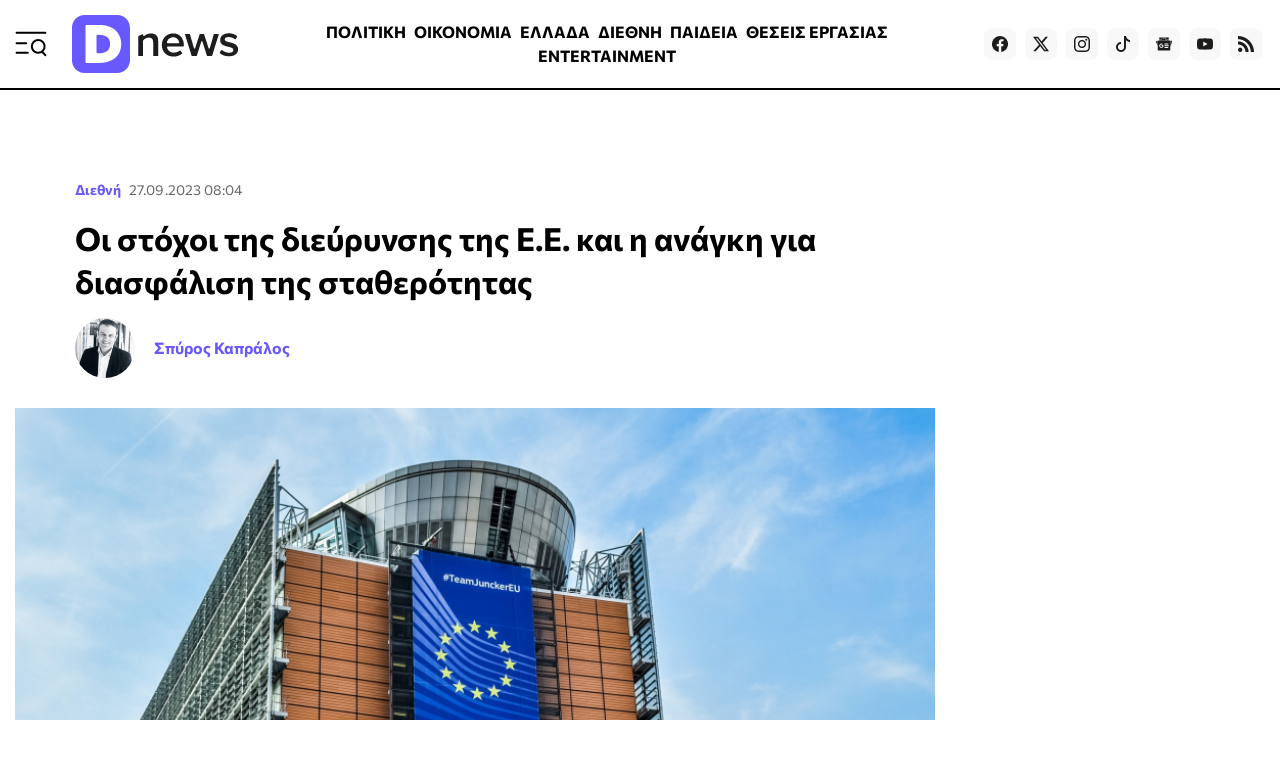

--- FILE ---
content_type: text/html; charset=utf-8
request_url: https://www.dnews.gr/eidhseis/kosmos/443915/oi-stoxoi-tis-dieyrynsis-tis-e-e-kai-i-anagki-gia-diasfalisi-tis-statherotitas
body_size: 37681
content:
<!doctype html>
<html lang="el-gr" dir="ltr" prefix="og: http://ogp.me/ns#" class="nojs">
    <head>
        <meta charset="utf-8" />
        <link rel="preconnect" href="https://fundingchoicesmessages.google.com" />
        <link rel="preconnect" href="https://www.googletagmanager.com" />
        <link rel="preconnect" href="https://analytics.google.com" />
        <link rel="preconnect" href="https://td.doubleclick.net" />
        <link rel="preconnect" href="https://stats.g.doubleclick.net" />
        <link rel="preconnect" href="https://securepubads.g.doubleclick.net" />
        <link rel="preconnect" href="https://pagead2.googlesyndication.com" />
        <link rel="preconnect" href="https://tpc.googlesyndication.com" />
        <link rel="preconnect" href="https://static.adman.gr" />
        <link rel="preconnect" href="https://analytics.dikaiologitika.gr" />
        <link rel="preconnect" href="https://mc.yandex.ru" />
        <link rel="dns-prefetch" href="https://fundingchoicesmessages.google.com" />
        <link rel="dns-prefetch" href="https://www.googletagmanager.com" />
        <link rel="dns-prefetch" href="https://analytics.google.com" />
        <link rel="dns-prefetch" href="https://td.doubleclick.net" />
        <link rel="dns-prefetch" href="https://stats.g.doubleclick.net" />
        <link rel="dns-prefetch" href="https://securepubads.g.doubleclick.net" />
        <link rel="dns-prefetch" href="https://pagead2.googlesyndication.com" />
        <link rel="dns-prefetch" href="https://tpc.googlesyndication.com" />
        <link rel="dns-prefetch" href="https://static.adman.gr" />
        <link rel="dns-prefetch" href="https://analytics.dikaiologitika.gr" />
        <link rel="dns-prefetch" href="https://mc.yandex.ru" />
        <link rel="preload" href="/templates/dnews_v5/fonts/commissioner-v20-greek_latin-regular.woff2" as="font" type="font/woff2" crossorigin="" />
        <link rel="preload" href="/templates/dnews_v5/fonts/commissioner-v20-greek_latin-500.woff2" as="font" type="font/woff2" crossorigin="" />
        <link rel="preload" href="/templates/dnews_v5/fonts/commissioner-v20-greek_latin-600.woff2" as="font" type="font/woff2" crossorigin="" />
        <link rel="preload" href="/templates/dnews_v5/fonts/commissioner-v20-greek_latin-700.woff2" as="font" type="font/woff2" crossorigin="" />
        <link rel="preload" href="/templates/dnews_v5/fonts/commissioner-v20-greek_latin-800.woff2" as="font" type="font/woff2" crossorigin="" />
        <link rel="preload" href="/templates/dnews_v5/css/template.css?t=20260108_0334" as="style" crossorigin="" />
        <link rel="icon" href="/templates/dnews_v5/images/favicon/favicon.ico" sizes="any" />
        <link rel="icon" href="/templates/dnews_v5/images/favicon/favicon.svg" type="image/svg+xml" />
        <link rel="apple-touch-icon" href="/templates/dnews_v5/images/favicon/apple-touch-icon.png" />
        <link rel="manifest" href="/templates/dnews_v5/images/favicon/site.webmanifest" />
        <link rel="mask-icon" href="/templates/dnews_v5/images/favicon/safari-pinned-tab.svg" color="#5bbad5" />
        <meta name="theme-color" content="#4a3eb3" />
        <base href="https://www.dnews.gr/eidhseis/kosmos/443915/oi-stoxoi-tis-dieyrynsis-tis-e-e-kai-i-anagki-gia-diasfalisi-tis-statherotitas" />
        <title>
            Oι στόχοι της διεύρυνσης της Ε.Ε. και η ανάγκη για διασφάλιση της σταθερότητας - Dnews
        </title>
        <meta name="description" content="Ακολούθησε βέβαια η απόφαση για το Brexit to 2016 από τους Βρετανούς, με αποτέλεσμα σήμερα να γίνεται λόγος για την &amp;quot;Ευρώπη των 27&amp;quot;. Οι Βρυξ..." />
        <meta name="news_keywords" content="ΕΥΡΩΠΑΙΚΗ ΕΝΩΣΗ,ΣΤΟΧΟΙ,ΣΤΑΘΕΡΟΤΗΤΑ" />
        <meta name="rights" content="OpinionPost S.A." />
        <meta name="robots" content="max-image-preview:large" />
        <meta name="author" content="Σπύρος Καπράλος" />
        <meta property="og:url" content="https://www.dnews.gr/eidhseis/kosmos/443915/oi-stoxoi-tis-dieyrynsis-tis-e-e-kai-i-anagki-gia-diasfalisi-tis-statherotitas" />
        <meta property="og:type" content="article" />
        <meta property="og:title" content="Oι στόχοι της διεύρυνσης της Ε.Ε. και η ανάγκη για διασφάλιση της σταθερότητας - Dnews" />
        <meta property="og:description" content="Ακολούθησε βέβαια η απόφαση για το Brexit to 2016 από τους Βρετανούς, με αποτέλεσμα σήμερα να γίνεται λόγος για την &amp;quot;Ευρώπη των 27&amp;quot;. Οι Βρυξέλλες στοχεύουν στην περαιτέρω πολιτική διεύρυνση της Ε.Ε με στόχο την ένωση και άλλων ευρωπαϊκών χωρών σε ένα κοινό, οικονομικό και πολιτικό σχέδιο π..." />
        <meta property="og:image" content="https://www.dnews.gr/media/k2/items/cache/877f0095a17faf6a4ff0329fee5e4821_L.jpg" />
        <meta name="image" content="https://www.dnews.gr/media/k2/items/cache/877f0095a17faf6a4ff0329fee5e4821_L.jpg" />
        <meta name="twitter:card" content="summary_large_image" />
        <meta name="twitter:site" content="@dikaiologitika" />
        <meta name="twitter:title" content="Oι στόχοι της διεύρυνσης της Ε.Ε. και η ανάγκη για διασφάλιση της σταθερότητας - Dnews" />
        <meta name="twitter:description" content="Ακολούθησε βέβαια η απόφαση για το Brexit to 2016 από τους Βρετανούς, με αποτέλεσμα σήμερα να γίνεται λόγος για την &amp;quot;Ευρώπη των 27&amp;quot;. Οι Βρυξέλλες στοχεύουν στην περαιτέρω πολιτική διεύρυνση..." />
        <meta name="twitter:image" content="https://www.dnews.gr/media/k2/items/cache/877f0095a17faf6a4ff0329fee5e4821_L.jpg" />
        <meta name="twitter:image:alt" content="pixabay" />
        <meta name="category" content="Διεθνή" />
        <meta name="publish-date" content="2023-09-27" />
        <meta name="viewport" content="width=device-width, initial-scale=1" />
        <meta name="generator" content="Joomla! - Open Source Content Management" />
        <link href="https://www.dnews.gr/eidhseis/kosmos/443915/oi-stoxoi-tis-dieyrynsis-tis-e-e-kai-i-anagki-gia-diasfalisi-tis-statherotitas" rel="canonical" />
        <link href="/media/k2/items/cache/877f0095a17faf6a4ff0329fee5e4821_M.jpg" rel="preload" as="image" media="(max-width:1024px)" />
        <link href="/media/k2/items/cache/877f0095a17faf6a4ff0329fee5e4821_L.jpg" rel="preload" as="image" media="(min-width:1025px)" />
        <link href="/templates/dnews_v5/css/template.css?t=20260108_0334" rel="stylesheet" crossorigin="" />
        <style>
        

                        /* K2 - Magnific Popup Overrides */
                        .mfp-iframe-holder {padding:10px;}
                        .mfp-iframe-holder .mfp-content {max-width:100%;width:100%;height:100%;}
                        .mfp-iframe-scaler iframe {background:#fff;padding:10px;box-sizing:border-box;box-shadow:none;}
                    
        
        </style>
        <script type="application/x-k2-headers">
        
        {"Last-Modified": "Wed, 27 Sep 2023 05:04:10 GMT", "ETag": "db980296f30af18462595a626f37dce1"}
        
        </script>
        <script type="application/ld+json">
        

                {
                    "@context": "https://schema.org",
                    "@type": "NewsArticle",
                    "mainEntityOfPage": {
                        "@type": "WebPage",
                        "@id": "https://www.dnews.gr/eidhseis/kosmos/443915/oi-stoxoi-tis-dieyrynsis-tis-e-e-kai-i-anagki-gia-diasfalisi-tis-statherotitas"
                    },
                    "url": "https://www.dnews.gr/eidhseis/kosmos/443915/oi-stoxoi-tis-dieyrynsis-tis-e-e-kai-i-anagki-gia-diasfalisi-tis-statherotitas",
                    "headline": "Oι στόχοι της διεύρυνσης της Ε.Ε. και η ανάγκη για διασφάλιση της σταθερότητας - Dnews",
                    "image": [
                        "https://www.dnews.gr/media/k2/items/cache/877f0095a17faf6a4ff0329fee5e4821_XL.jpg",
                        "https://www.dnews.gr/media/k2/items/cache/877f0095a17faf6a4ff0329fee5e4821_L.jpg",
                        "https://www.dnews.gr/media/k2/items/cache/877f0095a17faf6a4ff0329fee5e4821_M.jpg",
                        "https://www.dnews.gr/media/k2/items/cache/877f0095a17faf6a4ff0329fee5e4821_S.jpg",
                        "https://www.dnews.gr/media/k2/items/cache/877f0095a17faf6a4ff0329fee5e4821_XS.jpg",
                        "https://www.dnews.gr/media/k2/items/cache/877f0095a17faf6a4ff0329fee5e4821_Generic.jpg"
                    ],
                    "datePublished": "2023-09-27T08:04:10+03:00",
                    "dateModified": "2023-09-27T08:04:10+03:00",
                    "author": {
                        "@type": "Person",
                        "name": "Σπύρος Καπράλος",
                        "url": "https://www.dnews.gr/site/user/20845-spyroskapralos"
                    },
                    "publisher": {
                        "@type": "Organization",
                        "name": "Dnews",
                        "url": "https://www.dnews.gr/",
                        "logo": {
                            "@type": "ImageObject",
                            "name": "Dnews",
                            "width": "1920",
                            "height": "671",
                            "url": "https://www.dnews.gr/images/_dnews_logo_/dnews_logo_light.png"
                        }
                    },
                    "articleSection": "https://www.dnews.gr/eidhseis/kosmos",
                    "keywords": "ΕΥΡΩΠΑΙΚΗ ΕΝΩΣΗ,ΣΤΟΧΟΙ,ΣΤΑΘΕΡΟΤΗΤΑ",
                    "description": "Ακολούθησε βέβαια η απόφαση για το Brexit to 2016 από τους Βρετανούς, με αποτέλεσμα σήμερα να γίνεται λόγος για την &quot;Ευρώπη των 27&quot;.",
                    "articleBody": "Ακολούθησε βέβαια η απόφαση για το Brexit to 2016 από τους Βρετανούς, με αποτέλεσμα σήμερα να γίνεται λόγος για την &quot;Ευρώπη των 27&quot;. Οι Βρυξέλλες στοχεύουν στην περαιτέρω πολιτική διεύρυνση της Ε.Ε με στόχο την ένωση και άλλων ευρωπαϊκών χωρών σε ένα κοινό, οικονομικό και πολιτικό σχέδιο που θα βάλει τις ισχυρές βάσεις για το όραμα της ευρωπαϊκής ολοκλήρωσης. Στο πρόσφατο παρελθόν καταγράφηκαν αντιρρήσεις στο εσωτερικό της Ένωσης από φωνές που βλέπουν με σκεπτικισμό την ταχύτητα με την οποία η Ε.Ε αύξησε τα μέλη της. Στην αντίπερα όχθη, αποτελεί κοινή πεποίθηση στους ευρωπαϊκούς θεσμούς ότι η διεύρυνση έχει εξελιχθεί σε ένα από τα πιο επιτυχημένα εργαλεία για την προώθηση πολιτικών, οικονομικών και κοινωνικών μεταρρυθμίσεων. Γι’ αυτό το λόγο χρειάζεται να γίνουν τα επόμενα βήματα προς αυτή την κατεύθυνση, ειδικά στην παρούσα φάση, που η Ευρώπη αντιμετωπίζει σοβαρές αναταράξεις εξαιτίας της ρωσικής εισβολής στην Ουκρανία και με τη Ρωσία και την Κίνα να στρέφουν το βλέμμα τους και το ενδιαφέρον τους στο τι συμβαίνει στην ευρύτερη περιοχή των Δυτικών Βαλκανίων. Πέρσι χορηγήθηκε καθεστώς υποψήφιας χώρας στην Ουκρανία και τη Μολδαβία, δύο περιπτώσεις με έντονο γεωπολιτικό ενδιαφέρον, από τη στιγμή που η Δύση προσπαθεί να χτίσει αναχώματα απέναντι στο ρωσικό αναθεωρητισμό και να προστατέψει το σχέδιο της για μια ενωμένη Ευρώπη που θα εμπνέεται από κοινές αρχές και αξίες. Το ζήτημα της ένταξης των δύο χωρών στους κόλπους της ευρωπαϊκής οικογένειας καταγράφει πολλά στοιχεία πολυπλοκότητας, τόσο λόγω των ειδικών συνθηκών, όσο και εξαιτίας της αναγκαίας τήρησης των υπό εκπλήρωση κριτηρίων για να προχωρήσει η διαδικασία. Η περίπτωση των Δυτικών Βαλκανίων έχει κοινά χαρακτηριστικά, αλλά ο κάθε φάκελος ένταξης είναι ξεχωριστός. Σ’ αυτό επηρεάζουν και οι διαχρονικές εθνικές συγκρούσεις, όπως συμβαίνει μεταξύ της Σερβίας και του Κοσόβου, όσο και το επίπεδο διμερών σχέσεων, με χαρακτηριστικό παράδειγμα τους τελευταίους μήνες τη στάση της αλβανικής πλευράς απέναντι στην ελληνική εθνική μειονότητα της χώρας και τον εκλεγμένο δήμαρχο Χειμάρρας Φρέντι Μπελέρη. Ο χάρτης των υπό ένταξη χωρών στην περιοχή διαμορφώνεται ως εξής: Οι ενταξιακές διαπραγματεύσεις και τα κεφάλαια έχουν ήδη ανοίξει με το Μαυροβούνιο, τη Σερβία και την Τουρκία! Όσον αφορά στην Αλβανία και τη Βόρεια Μακεδονία ξεκίνησαν τις ενταξιακές τους διαπραγματεύσεις τον Ιούλιο του 2022, ενώ τον Δεκέμβριο της ίδιας χρονιάς, η Βοσνία-Ερζεγοβίνη έλαβε το καθεστώς υποψήφιας χώρας. Το Κοσσυφοπέδιο υπέβαλε την αίτησή του για ένταξη στην ΕΕ, αλλά παρά το ειδικό ενδιαφέρον του γερμανόφωνου κόσμου, χρειάζεται να προσπελαστούν πρώτα αρκετά εμπόδια, πριν γίνει το αποφασιστικό βήμα για την ένταξη του στην Ε.Ε. ΟΙ ΕΙΔΗΣΕΙΣ ΣΕ 2&#039; Όσα πρέπει να ξέρετεγια να ξεκινήσετε τη μέρα σας. * Με την εγγραφή σας στο newsletter του Dnews, αποδέχεστε τους σχετικούς όρους χρήσης Ειδικές αναλυτές κρούουν το τελευταίο διάστημα τον κώδωνα του κινδύνου, καθώς διαπιστώνουν καθυστέρηση στη διαδικασία διεύρυνσης. Αυτό ελλοχεύει γεωπολιτικούς κινδύνους. Βερολίνο και Παρίσι συνδέουν την πορεία της διεύρυνσης με την ανάγκη μεταρρυθμίσεων στον τρόπο λειτουργίας της Ένωσης. Σ’ αυτό αντιτίθεται η Πολωνία. Το επόμενο διάστημα είναι κρίσιμο, ενώ στα Ευρωπαϊκά Συμβούλια του Φθινοπώρου αναμένεται να γίνει εκτενής συζήτηση για το πως η Ευρώπη θα απαντήσει σ’ αυτήν την κορυφαία πρόκληση συνολικά. Μία πρόκληση που θα γίνει αντικείμενο ευρείας συζήτησης και ενόψει των κρίσιμων ευρωεκλογών τον Ιούνιο του 2024."
                }
                
        
        </script>
        <meta property="fb:app_id" content="121576197965768" />
        <script type="speculationrules">
        
        {"prerender":[{"source":"document","where":{"and":[{"href_matches":"\/*"},{"not":{"href_matches":["\/components\/*","\/images\/*","\/media\/*","\/plugins\/*","\/templates\/*"]}},{"not":{"selector_matches":"a[rel~=\"nofollow\"]"}},{"not":{"selector_matches":".no-prerender"}}]},"eagerness":"moderate"}]}
        
        </script>
        <style>
        
                    .contentAds {}
                    .inContent-random {} /* dynamically replaced by JS */
                    .inContent-left {float:left;margin:0 30px 15px 0;}
                    .inContent-right {float:right;margin:0 0 15px 30px;}
                    .inContent-center {float:none;margin:0 auto;text-align:center;}
                    .contentAds.postContent,
                    .contentAds.afterDisplayContent,
                    .contentAds.afterDisplay {display:block;clear:both;text-align:center;padding:15px 0;margin:0 auto;}
        
        </style>
        <style>
        
        img.c5 {position:absolute;left:-9999px;}
        img.c4 {width:100%;height:auto;}
        ins.c3 {display:block;}
        input.c2 {display:none;}
        div.c1 {min-height:250px;}
        
        </style>
    </head>
    <body id="com_k2" class="isInnerpage viewIsItem idIs443915 itemIdIs305">
        <div id="prestitial"></div>
        <div id="skin"></div>
        <div id="mobile_sticky" class="with-close-button"></div>
        <div class="container">
            <header>
                <div class="menu">
                    <a id="menuTrigger" href="#menu" title="Μενού &amp; Αναζήτηση" name="menuTrigger"><svg width="32" height="32" viewbox="0 0 32 32" role="img" fill="none">
                    <path d="M1.59961 15.2L11.1996 15.2" stroke="currentColor" stroke-width="2" stroke-linecap="round" stroke-linejoin="round"></path>
                    <path d="M1.59961 4.80005L30.3996 4.80005" stroke="currentColor" stroke-width="2" stroke-linecap="round" stroke-linejoin="round"></path>
                    <path d="M1.59961 24.8L12.7996 24.8001" stroke="currentColor" stroke-width="2" stroke-linecap="round" stroke-linejoin="round"></path>
                    <path d="M30.4002 27.2L27.2002 24" stroke="currentColor" stroke-width="2" stroke-linecap="round" stroke-linejoin="round"></path>
                    <path d="M23.1998 24.8C26.7344 24.8 29.5998 21.9346 29.5998 18.4C29.5998 14.8654 26.7344 12 23.1998 12C19.6652 12 16.7998 14.8654 16.7998 18.4C16.7998 21.9346 19.6652 24.8 23.1998 24.8Z" stroke="currentColor" stroke-width="2" stroke-linecap="round" stroke-linejoin="round"></path></svg></a>
                </div>
                <div class="logo">
                    <a href="https://www.dnews.gr/" title="Dnews: Ειδήσεις, Νέα και Επικαιρότητα από την Ελλάδα και τον Κόσμο"><span>Dnews</span></a>
                </div>
                <div class="featured-menu">
                    <ul class="menu_featured">
                        <li class="item-1128">
                            <a href="/eidhseis/politikes-eidhseis">ΠΟΛΙΤΙΚΗ</a>
                        </li>
                        <li class="item-1129">
                            <a href="/eidhseis/oikonomia">ΟΙΚΟΝΟΜΙΑ</a>
                        </li>
                        <li class="item-1130">
                            <a href="/eidhseis/ellada">ΕΛΛΑΔΑ</a>
                        </li>
                        <li class="item-1131 current active">
                            <a href="/eidhseis/kosmos">ΔΙΕΘΝΗ</a>
                        </li>
                        <li class="item-1133">
                            <a href="/eidhseis/paideia">ΠΑΙΔΕΙΑ</a>
                        </li>
                        <li class="item-1136">
                            <a href="/site/tag/%CE%98%CE%95%CE%A3%CE%95%CE%99%CE%A3%20%CE%95%CE%A1%CE%93%CE%91%CE%A3%CE%99%CE%91%CE%A3">ΘΕΣΕΙΣ ΕΡΓΑΣΙΑΣ</a>
                        </li>
                        <li class="item-1132">
                            <a href="/eidhseis/entertainment">ENTERTAINMENT</a>
                        </li>
                        <li class="item-1134">
                            <a href="/eidhseis/news-in-english">NEWS IN ENGLISH</a>
                        </li>
                    </ul>
                </div>
                <div class="social">
                    <a target="_blank" href="https://www.facebook.com/dikaiologitika" aria-label="Dnews.gr on Facebook"><svg width="16" height="16" role="img" viewbox="0 0 24 24">
                    <path d="M24 12.073c0-6.627-5.373-12-12-12s-12 5.373-12 12c0 5.99 4.388 10.954 10.125 11.854v-8.385H7.078v-3.47h3.047V9.43c0-3.007 1.792-4.669 4.533-4.669 1.312 0 2.686.235 2.686.235v2.953H15.83c-1.491 0-1.956.925-1.956 1.874v2.25h3.328l-.532 3.47h-2.796v8.385C19.612 23.027 24 18.062 24 12.073z"></path></svg></a> <a target="_blank" href="https://twitter.com/dikaiologitika" aria-label="Dnews.gr on X"><svg width="16" height="16" fill="currentColor" viewbox="0 0 16 16">
                    <path d="M12.6.75h2.454l-5.36 6.142L16 15.25h-4.937l-3.867-5.07-4.425 5.07H.316l5.733-6.57L0 .75h5.063l3.495 4.633L12.601.75zm-.86 13.028h1.36L4.323 2.145H2.865l8.875 11.633z"></path></svg></a> <a target="_blank" href="https://www.instagram.com/dnews.gr/" aria-label="Dnews.gr on Instagram"><svg width="16" height="16" role="img" viewbox="0 0 24 24">
                    <path d="M12 0C8.74 0 8.333.015 7.053.072 5.775.132 4.905.333 4.14.63c-.789.306-1.459.717-2.126 1.384S.935 3.35.63 4.14C.333 4.905.131 5.775.072 7.053.012 8.333 0 8.74 0 12s.015 3.667.072 4.947c.06 1.277.261 2.148.558 2.913.306.788.717 1.459 1.384 2.126.667.666 1.336 1.079 2.126 1.384.766.296 1.636.499 2.913.558C8.333 23.988 8.74 24 12 24s3.667-.015 4.947-.072c1.277-.06 2.148-.262 2.913-.558.788-.306 1.459-.718 2.126-1.384.666-.667 1.079-1.335 1.384-2.126.296-.765.499-1.636.558-2.913.06-1.28.072-1.687.072-4.947s-.015-3.667-.072-4.947c-.06-1.277-.262-2.149-.558-2.913-.306-.789-.718-1.459-1.384-2.126C21.319 1.347 20.651.935 19.86.63c-.765-.297-1.636-.499-2.913-.558C15.667.012 15.26 0 12 0zm0 2.16c3.203 0 3.585.016 4.85.071 1.17.055 1.805.249 2.227.415.562.217.96.477 1.382.896.419.42.679.819.896 1.381.164.422.36 1.057.413 2.227.057 1.266.07 1.646.07 4.85s-.015 3.585-.074 4.85c-.061 1.17-.256 1.805-.421 2.227-.224.562-.479.96-.899 1.382-.419.419-.824.679-1.38.896-.42.164-1.065.36-2.235.413-1.274.057-1.649.07-4.859.07-3.211 0-3.586-.015-4.859-.074-1.171-.061-1.816-.256-2.236-.421-.569-.224-.96-.479-1.379-.899-.421-.419-.69-.824-.9-1.38-.165-.42-.359-1.065-.42-2.235-.045-1.26-.061-1.649-.061-4.844 0-3.196.016-3.586.061-4.861.061-1.17.255-1.814.42-2.234.21-.57.479-.96.9-1.381.419-.419.81-.689 1.379-.898.42-.166 1.051-.361 2.221-.421 1.275-.045 1.65-.06 4.859-.06l.045.03zm0 3.678c-3.405 0-6.162 2.76-6.162 6.162 0 3.405 2.76 6.162 6.162 6.162 3.405 0 6.162-2.76 6.162-6.162 0-3.405-2.76-6.162-6.162-6.162zM12 16c-2.21 0-4-1.79-4-4s1.79-4 4-4 4 1.79 4 4-1.79 4-4 4zm7.846-10.405c0 .795-.646 1.44-1.44 1.44-.795 0-1.44-.646-1.44-1.44 0-.794.646-1.439 1.44-1.439.793-.001 1.44.645 1.44 1.439z"></path></svg></a> <a target="_blank" href="https://www.tiktok.com/@dnews.gr" aria-label="Dnews.gr on TikTok"><svg width="16" height="16" role="img" fill="currentColor" viewbox="0 0 16 16">
                    <path d="M9 0h1.98c.144.715.54 1.617 1.235 2.512C12.895 3.389 13.797 4 15 4v2c-1.753 0-3.07-.814-4-1.829V11a5 5 0 1 1-5-5v2a3 3 0 1 0 3 3V0z"></path></svg></a> <a target="_blank" href="https://news.google.com/publications/CAAqBwgKMLmGnwkwmdBu?hl=el&amp;gl=GR&amp;ceid=GR:el" aria-label="Dnews.gr on Google News"><svg width="16" height="16" role="img" viewbox="0 0 24 24">
                    <path d="M21.2666 21.2a.6141.6141 0 0 1-.6128.6128H3.3446a.614.614 0 0 1-.6128-.6128V8.1153a.6141.6141 0 0 1 .6128-.6128h17.3091a.6141.6141 0 0 1 .6128.6128V21.2zm-3.0315-3.4196v-1.1957a.0803.0803 0 0 0-.0803-.0803h-5.3725v1.3619h5.3725a.0817.0817 0 0 0 .0804-.083l-.0001-.0029zm.8171-2.5875v-1.2012a.0803.0803 0 0 0-.079-.0817h-6.191v1.3619h6.1896a.079.079 0 0 0 .0804-.0776v-.0041.0027zm-.8171-2.5875v-1.2066a.0803.0803 0 0 0-.0803-.0803h-5.3725v1.3619h5.3725a.0816.0816 0 0 0 .0803-.079v.004zM8.1492 14.0448v1.2257h1.7704c-.1457.749-.8049 1.2924-1.7704 1.2924-1.0906-.0405-1.9418-.9574-1.9013-2.048.0384-1.0338.8676-1.8629 1.9013-1.9013a1.77 1.77 0 0 1 1.2529.4903l.9342-.9329a3.1405 3.1405 0 0 0-2.1871-.8525c-1.8051 0-3.2684 1.4633-3.2684 3.2684 0 1.8051 1.4633 3.2684 3.2684 3.2684 1.8889 0 3.1323-1.3278 3.1323-3.1976a3.941 3.941 0 0 0-.0518-.6183l-3.0805.0054zM2.2701 7.6537a.6156.6156 0 0 1 .6128-.6128h12.1545l-1.2692-3.4904a.5952.5952 0 0 0-.7436-.3827L.3676 7.7749a.5938.5938 0 0 0-.3228.7749l2.2253 6.112V7.6537za.6156.6156 0 0 1 .6128-.6128h12.1545l-1.2692-3.4904a.5952.5952 0 0 0-.7436-.3827L.3676 7.7749a.5938.5938 0 0 0-.3228.7749l2.2253 6.112V7.6537zm21.3116-.3105l-8.803-2.3683.7517 2.0659h5.5836a.6141.6141 0 0 1 .6128.6128v8.7948l2.2471-8.3659a.5923.5923 0 0 0-.3922-.7393zm-4.4955-1.6738V2.7946a.6101.6101 0 0 0-.6115-.6074H5.5236a.6101.6101 0 0 0-.6156.6046v2.8368l8.3904-3.0519a.5937.5937 0 0 1 .7422.3895l.5447 1.498 4.5009 1.2052z"></path></svg></a> <a target="_blank" href="https://www.youtube.com/channel/UCQnilFuPdrMaH6Jo2-uECFA/featured" aria-label="Dnews.gr on YouTube"><svg width="16" height="16" role="img" viewbox="0 0 24 24">
                    <path d="M23.498 6.186a3.016 3.016 0 0 0-2.122-2.136C19.505 3.545 12 3.545 12 3.545s-7.505 0-9.377.505A3.017 3.017 0 0 0 .502 6.186C0 8.07 0 12 0 12s0 3.93.502 5.814a3.016 3.016 0 0 0 2.122 2.136c1.871.505 9.376.505 9.376.505s7.505 0 9.377-.505a3.015 3.015 0 0 0 2.122-2.136C24 15.93 24 12 24 12s0-3.93-.502-5.814zM9.545 15.568V8.432L15.818 12l-6.273 3.568z"></path></svg></a> <!--
                    <a target="_blank" href="https://www.linkedin.com/in/dikaiologitika-%CE%BF%CE%B9-%CE%B5%CE%B9%CE%B4%CE%AE%CF%83%CE%B5%CE%B9%CF%82-%CF%87%CF%89%CF%81%CE%AF%CF%82-%CF%86%CE%AF%CE%BB%CF%84%CF%81%CE%B1-83951249"><svg width="16" height="16" role="img" viewBox="0 0 24 24"><path d="M20.447 20.452h-3.554v-5.569c0-1.328-.027-3.037-1.852-3.037-1.853 0-2.136 1.445-2.136 2.939v5.667H9.351V9h3.414v1.561h.046c.477-.9 1.637-1.85 3.37-1.85 3.601 0 4.267 2.37 4.267 5.455v6.286zM5.337 7.433c-1.144 0-2.063-.926-2.063-2.065 0-1.138.92-2.063 2.063-2.063 1.14 0 2.064.925 2.064 2.063 0 1.139-.925 2.065-2.064 2.065zm1.782 13.019H3.555V9h3.564v11.452zM22.225 0H1.771C.792 0 0 .774 0 1.729v20.542C0 23.227.792 24 1.771 24h20.451C23.2 24 24 23.227 24 22.271V1.729C24 .774 23.2 0 22.222 0h.003z"/></svg></a>
                    -->
                     <a href="https://feeds.feedburner.com/dikaiologitika/ZteV"><svg width="16" height="16" role="img" viewbox="0 0 24 24" aria-label="Dnews.gr RSS Feed">
                    <path d="M19.199 24C19.199 13.467 10.533 4.8 0 4.8V0c13.165 0 24 10.835 24 24h-4.801zM3.291 17.415c1.814 0 3.293 1.479 3.293 3.295 0 1.813-1.485 3.29-3.301 3.29C1.47 24 0 22.526 0 20.71s1.475-3.294 3.291-3.295zM15.909 24h-4.665c0-6.169-5.075-11.245-11.244-11.245V8.09c8.727 0 15.909 7.184 15.909 15.91z"></path></svg></a>
                </div>
            </header>
            <div class="sticky-header">
                <div class="menu">
                    <a id="menuTriggerOnStickyHeader" href="#menu" title="Μενού &amp; Αναζήτηση" name="menuTriggerOnStickyHeader"><svg width="28" height="28" viewbox="0 0 32 32" role="img" fill="none">
                    <path d="M1.59961 15.2L11.1996 15.2" stroke="currentColor" stroke-width="2" stroke-linecap="round" stroke-linejoin="round"></path>
                    <path d="M1.59961 4.80005L30.3996 4.80005" stroke="currentColor" stroke-width="2" stroke-linecap="round" stroke-linejoin="round"></path>
                    <path d="M1.59961 24.8L12.7996 24.8001" stroke="currentColor" stroke-width="2" stroke-linecap="round" stroke-linejoin="round"></path>
                    <path d="M30.4002 27.2L27.2002 24" stroke="currentColor" stroke-width="2" stroke-linecap="round" stroke-linejoin="round"></path>
                    <path d="M23.1998 24.8C26.7344 24.8 29.5998 21.9346 29.5998 18.4C29.5998 14.8654 26.7344 12 23.1998 12C19.6652 12 16.7998 14.8654 16.7998 18.4C16.7998 21.9346 19.6652 24.8 23.1998 24.8Z" stroke="currentColor" stroke-width="2" stroke-linecap="round" stroke-linejoin="round"></path></svg></a>
                </div>
                <div class="logo">
                    <a href="https://www.dnews.gr/" title="Dnews: Ειδήσεις, Νέα και Επικαιρότητα από την Ελλάδα και τον Κόσμο"><span>Dnews</span></a>
                </div>
                <div class="featured-menu">
                    <ul class="menu_featured">
                        <li class="item-1128">
                            <a href="/eidhseis/politikes-eidhseis">ΠΟΛΙΤΙΚΗ</a>
                        </li>
                        <li class="item-1129">
                            <a href="/eidhseis/oikonomia">ΟΙΚΟΝΟΜΙΑ</a>
                        </li>
                        <li class="item-1130">
                            <a href="/eidhseis/ellada">ΕΛΛΑΔΑ</a>
                        </li>
                        <li class="item-1131 current active">
                            <a href="/eidhseis/kosmos">ΔΙΕΘΝΗ</a>
                        </li>
                        <li class="item-1133">
                            <a href="/eidhseis/paideia">ΠΑΙΔΕΙΑ</a>
                        </li>
                        <li class="item-1136">
                            <a href="/site/tag/%CE%98%CE%95%CE%A3%CE%95%CE%99%CE%A3%20%CE%95%CE%A1%CE%93%CE%91%CE%A3%CE%99%CE%91%CE%A3">ΘΕΣΕΙΣ ΕΡΓΑΣΙΑΣ</a>
                        </li>
                        <li class="item-1132">
                            <a href="/eidhseis/entertainment">ENTERTAINMENT</a>
                        </li>
                        <li class="item-1134">
                            <a href="/eidhseis/news-in-english">NEWS IN ENGLISH</a>
                        </li>
                    </ul>
                </div>
                <div class="games-link">
                    <a href="https://www.dnews.gr/games"><svg width="24" height="24" fill="currentColor" viewbox="0 0 512 512">
                    <path d="M392.533 230.4h-68.267v-25.6a8.53 8.53 0 0 0-8.533-8.533h-45.825c-.804-7.781-5.823-17.66-15.617-30.721-9.283-12.379-4.558-17.625 12.475-30.625 10.95-8.362 23.367-17.841 23.367-32.521 0-29.029-33.7-55.146-37.55-58.025-3.758-2.829-9.1-2.063-11.933 1.7a8.53 8.53 0 0 0 1.692 11.946c8.542 6.437 30.725 26.954 30.725 44.379 0 6.237-8.467 12.7-16.658 18.954-14.333 10.942-35.983 27.475-15.767 54.433 8.529 11.375 11.183 17.524 12.012 20.479h-56.387a8.53 8.53 0 0 0-8.533 8.533v25.6h-76.8a8 8 0 0 0-2.892.542C47.275 236.721 0 288.525 0 349.866c0 65.875 53.592 119.467 119.467 119.467 39.367 0 75.675-19.05 98.05-51.2h76.967c22.375 32.15 58.683 51.2 98.05 51.2 65.875 0 119.467-53.592 119.467-119.467S458.408 230.4 392.533 230.4M204.8 213.333h102.4V230.4H204.8zm187.733 238.933c-35.1 0-67.358-17.671-86.308-47.267a8.53 8.53 0 0 0-7.183-3.933h-86.083a8.53 8.53 0 0 0-7.183 3.933c-18.95 29.596-51.208 47.267-86.308 47.267-56.467 0-102.4-45.938-102.4-102.4 0-53.225 41.517-98.071 94.517-102.1a8 8 0 0 0 1.633-.3h279.317c56.467 0 102.4 45.938 102.4 102.4-.002 56.463-45.935 102.4-102.402 102.4"></path>
                    <path d="M157.917 315.733h-12.85v-12.854c0-16.438-13.4-29.813-29.867-29.813s-29.867 13.375-29.867 29.813v12.854h-12.85c-16.442 0-29.817 13.4-29.817 29.867s13.375 29.867 29.817 29.867h12.85v12.854c0 16.438 13.4 29.812 29.867 29.812s29.867-13.375 29.867-29.812v-12.854h12.85c16.442 0 29.817-13.4 29.817-29.867-.001-16.467-13.376-29.867-29.817-29.867m0 42.667h-21.383a8.53 8.53 0 0 0-8.533 8.533v21.388c0 7.029-5.742 12.746-12.8 12.746s-12.8-5.717-12.8-12.746v-21.388a8.53 8.53 0 0 0-8.533-8.533H72.483c-7.033 0-12.75-5.742-12.75-12.8s5.717-12.8 12.75-12.8h21.383a8.53 8.53 0 0 0 8.533-8.533v-21.388c0-7.029 5.742-12.746 12.8-12.746s12.8 5.717 12.8 12.746v21.388a8.53 8.53 0 0 0 8.533 8.533h21.383c7.033 0 12.75 5.742 12.75 12.8s-5.715 12.8-12.748 12.8m166.35-51.2c-18.825 0-34.133 15.312-34.133 34.133s15.308 34.133 34.133 34.133 34.133-15.312 34.133-34.133-15.308-34.133-34.133-34.133m0 51.2c-9.408 0-17.067-7.654-17.067-17.067s7.658-17.067 17.067-17.067 17.067 7.654 17.067 17.067-7.659 17.067-17.067 17.067m119.466-51.2c-18.825 0-34.133 15.312-34.133 34.133s15.308 34.133 34.133 34.133 34.133-15.312 34.133-34.133-15.308-34.133-34.133-34.133m0 51.2c-9.408 0-17.067-7.654-17.067-17.067s7.658-17.067 17.067-17.067 17.067 7.654 17.067 17.067-7.658 17.067-17.067 17.067M384 256c-18.825 0-34.133 15.312-34.133 34.133s15.308 34.133 34.133 34.133 34.133-15.312 34.133-34.133S402.825 256 384 256m0 51.2c-9.408 0-17.067-7.654-17.067-17.067s7.658-17.067 17.067-17.067 17.067 7.654 17.067 17.067S393.408 307.2 384 307.2m0 51.2c-18.825 0-34.133 15.312-34.133 34.133s15.308 34.133 34.133 34.133 34.133-15.312 34.133-34.133S402.825 358.4 384 358.4m0 51.2c-9.408 0-17.067-7.654-17.067-17.067s7.658-17.067 17.067-17.067 17.067 7.654 17.067 17.067S393.408 409.6 384 409.6"></path></svg> Games</a>
                </div>
                <div class="newroom-link">
                    <a href="/oles-oi-eidiseis"><span>ΡΟΗ ΕΙΔΗΣΕΩΝ</span> <svg width="16" height="16" fill="none" viewbox="0 0 16 16">
                    <g stroke="currentColor" stroke-linecap="round" stroke-linejoin="round" stroke-width="2">
                        <path d="m3 13 10-10"></path>
                        <path d="m3 3h10v10"></path>
                    </g></svg></a>
                </div>
            </div>
            <div class="ros-top">
                <div class="messages-container">
                    <div id="system-message-container"></div>
                </div>
            </div>
            <main>
                <section class="content">
                    <!-- Start K2 Item Layout -->
                    <div id="k2Container" class="item-view">
                        <div class="item-header">
                            <!-- Plugins: BeforeDisplay -->
                            <!-- K2 Plugins: K2BeforeDisplay -->
                            <div class="itemCategoryDateContainer">
                                <!-- Item category -->
                                <a class="itemCategory" href="/eidhseis/kosmos">Διεθνή</a> <!-- Date created -->
                                 <time class="itemDateCreated" datetime="2023-09-27 08:04:10">27.09.2023 08:04</time>
                            </div><!-- Item title -->
                            <h1 class="itemTitle">
                                Oι στόχοι της διεύρυνσης της Ε.Ε. και η ανάγκη για διασφάλιση της σταθερότητας
                            </h1><!-- Plugins: AfterDisplayTitle -->
                            <!-- K2 Plugins: K2AfterDisplayTitle -->
                            <!-- Item Author -->
                            <div class="itemAuthor">
                                <a class="author" rel="author" href="/site/user/20845-spyroskapralos"><img loading="lazy" class="img1x1" src="/media/k2/users/2901.jpg?t=20230720_1533" alt="Image of Σπύρος Καπράλος" /> <span>Σπύρος Καπράλος</span></a>
                            </div>
                        </div><!-- Item Image -->
                        <div class="item-image">
                            <img fetchpriority="high" class="img16x9 itemImage" srcset="/media/k2/items/cache/877f0095a17faf6a4ff0329fee5e4821_XS.jpg 200w, /media/k2/items/cache/877f0095a17faf6a4ff0329fee5e4821_S.jpg 300w, /media/k2/items/cache/877f0095a17faf6a4ff0329fee5e4821_Generic.jpg 400w, /media/k2/items/cache/877f0095a17faf6a4ff0329fee5e4821_M.jpg 600w, /media/k2/items/cache/877f0095a17faf6a4ff0329fee5e4821_L.jpg 900w, /media/k2/items/cache/877f0095a17faf6a4ff0329fee5e4821_XL.jpg 1200w" sizes="(max-width:1024px) 100vw, 900px" src="/media/k2/items/cache/877f0095a17faf6a4ff0329fee5e4821_L.jpg" alt="pixabay" /> <!-- Image caption -->
                             <span class="itemImageCaption">pixabay</span>
                        </div>
                        <div class="item-body">
                            <div class="item-social">
                                <div class="social-buttons">
                                    <a rel="noopener" target="_blank" aria-label="Facebook" href="https://www.facebook.com/sharer/sharer.php?u=https://www.dnews.gr/eidhseis/kosmos/443915/oi-stoxoi-tis-dieyrynsis-tis-e-e-kai-i-anagki-gia-diasfalisi-tis-statherotitas"><svg width="24" height="24" fill="currentColor" viewbox="0 0 448 512">
                                    <path d="m400 32h-352a48 48 0 0 0 -48 48v352a48 48 0 0 0 48 48h137.25v-152.31h-63v-71.69h63v-54.64c0-62.15 37-96.48 93.67-96.48 27.14 0 55.52 4.84 55.52 4.84v61h-31.27c-30.81 0-40.42 19.12-40.42 38.73v46.55h68.78l-11 71.69h-57.78v152.31h137.25a48 48 0 0 0 48-48v-352a48 48 0 0 0 -48-48z"></path></svg></a> <a rel="noopener" target="_blank" aria-label="Twitter" href="https://twitter.com/intent/tweet/?text=O%CE%B9+%CF%83%CF%84%CF%8C%CF%87%CE%BF%CE%B9+%CF%84%CE%B7%CF%82+%CE%B4%CE%B9%CE%B5%CF%8D%CF%81%CF%85%CE%BD%CF%83%CE%B7%CF%82+%CF%84%CE%B7%CF%82+%CE%95.%CE%95.+%CE%BA%CE%B1%CE%B9+%CE%B7+%CE%B1%CE%BD%CE%AC%CE%B3%CE%BA%CE%B7+%CE%B3%CE%B9%CE%B1+%CE%B4%CE%B9%CE%B1%CF%83%CF%86%CE%AC%CE%BB%CE%B9%CF%83%CE%B7+%CF%84%CE%B7%CF%82+%CF%83%CF%84%CE%B1%CE%B8%CE%B5%CF%81%CF%8C%CF%84%CE%B7%CF%84%CE%B1%CF%82&amp;url=https://www.dnews.gr/eidhseis/kosmos/443915/oi-stoxoi-tis-dieyrynsis-tis-e-e-kai-i-anagki-gia-diasfalisi-tis-statherotitas"><svg width="24" height="24" fill="currentColor" viewbox="0 0 448 512">
                                    <path d="m64 32c-35.3 0-64 28.7-64 64v320c0 35.3 28.7 64 64 64h320c35.3 0 64-28.7 64-64v-320c0-35.3-28.7-64-64-64zm297.1 84-103.8 118.6 122.1 161.4h-95.6l-74.8-97.9-85.7 97.9h-47.5l111-126.9-117.1-153.1h98l67.7 89.5 78.2-89.5zm-37.8 251.6-169.9-224.7h-28.3l171.8 224.7h26.3z"></path></svg></a> <a rel="noopener" target="_blank" aria-label="LinkedIn" href="https://www.linkedin.com/sharing/share-offsite/?url=https://www.dnews.gr/eidhseis/kosmos/443915/oi-stoxoi-tis-dieyrynsis-tis-e-e-kai-i-anagki-gia-diasfalisi-tis-statherotitas"><svg width="24" height="24" fill="currentColor" viewbox="0 0 448 512">
                                    <path d="m416 32h-384.1c-17.6 0-31.9 14.5-31.9 32.3v383.4c0 17.8 14.3 32.3 31.9 32.3h384.1c17.6 0 32-14.5 32-32.3v-383.4c0-17.8-14.4-32.3-32-32.3zm-280.6 384h-66.4v-213.8h66.5v213.8zm-33.2-243c-21.3 0-38.5-17.3-38.5-38.5s17.2-38.5 38.5-38.5c21.2 0 38.5 17.3 38.5 38.5 0 21.3-17.2 38.5-38.5 38.5zm282.1 243h-66.4v-104c0-24.8-.5-56.7-34.5-56.7-34.6 0-39.9 27-39.9 54.9v105.8h-66.4v-213.8h63.7v29.2h.9c8.9-16.8 30.6-34.5 62.9-34.5 67.2 0 79.7 44.3 79.7 101.9z"></path></svg></a> <a rel="noopener" target="_blank" aria-label="E-Mail" href="mailto:?subject=%CE%A0%CF%81%CE%BF%CF%84%CE%B5%CE%B9%CE%BD%CF%8C%CE%BC%CE%B5%CE%BD%CE%BF%20%CE%AC%CF%81%CE%B8%CF%81%CE%BF%20%CF%83%CF%84%CE%BF%20Dnews&amp;body=%CE%A0%CF%81%CE%BF%CF%84%CE%B5%CE%B9%CE%BD%CF%8C%CE%BC%CE%B5%CE%BD%CE%BF%20%CE%AC%CF%81%CE%B8%CF%81%CE%BF%20%CF%83%CF%84%CE%BF%20Dnews:%20O%CE%B9%20%CF%83%CF%84%CF%8C%CF%87%CE%BF%CE%B9%20%CF%84%CE%B7%CF%82%20%CE%B4%CE%B9%CE%B5%CF%8D%CF%81%CF%85%CE%BD%CF%83%CE%B7%CF%82%20%CF%84%CE%B7%CF%82%20%CE%95.%CE%95.%20%CE%BA%CE%B1%CE%B9%20%CE%B7%20%CE%B1%CE%BD%CE%AC%CE%B3%CE%BA%CE%B7%20%CE%B3%CE%B9%CE%B1%20%CE%B4%CE%B9%CE%B1%CF%83%CF%86%CE%AC%CE%BB%CE%B9%CF%83%CE%B7%20%CF%84%CE%B7%CF%82%20%CF%83%CF%84%CE%B1%CE%B8%CE%B5%CF%81%CF%8C%CF%84%CE%B7%CF%84%CE%B1%CF%82%20/%20https://www.dnews.gr/eidhseis/kosmos/443915/oi-stoxoi-tis-dieyrynsis-tis-e-e-kai-i-anagki-gia-diasfalisi-tis-statherotitas"><svg width="24" height="24" fill="currentColor" class="bi bi-envelope-fill" viewbox="0 0 16 16">
                                    <path d="M.05 3.555A2 2 0 0 1 2 2h12a2 2 0 0 1 1.95 1.555L8 8.414.05 3.555zM0 4.697v7.104l5.803-3.558L0 4.697zM6.761 8.83l-6.57 4.027A2 2 0 0 0 2 14h12a2 2 0 0 0 1.808-1.144l-6.57-4.027L8 9.586l-1.239-.757zm3.436-.586L16 11.801V4.697l-5.803 3.546z"></path></svg></a> <a rel="noopener" target="_blank" aria-label="Print" href="#print"><svg width="24" height="24" fill="currentColor" class="bi bi-printer-fill" viewbox="0 0 16 16">
                                    <path d="M5 1a2 2 0 0 0-2 2v1h10V3a2 2 0 0 0-2-2H5zm6 8H5a1 1 0 0 0-1 1v3a1 1 0 0 0 1 1h6a1 1 0 0 0 1-1v-3a1 1 0 0 0-1-1z"></path>
                                    <path d="M0 7a2 2 0 0 1 2-2h12a2 2 0 0 1 2 2v3a2 2 0 0 1-2 2h-1v-2a2 2 0 0 0-2-2H5a2 2 0 0 0-2 2v2H2a2 2 0 0 1-2-2V7zm2.5 1a.5.5 0 1 0 0-1 .5.5 0 0 0 0 1z"></path></svg></a>
                                </div>
                            </div>
                            <div class="item-content">
                                <!-- Plugins: BeforeDisplayContent -->
                                <!-- K2 Plugins: K2BeforeDisplayContent -->
                                <!-- Item introtext -->
                                <div class="itemIntroText">
                                    Ακολούθησε βέβαια η απόφαση για το Brexit to 2016 από τους Βρετανούς, με αποτέλεσμα σήμερα να γίνεται λόγος για την "Ευρώπη των 27".
                                </div>
                                <div class="clr"></div><!-- Item fulltext -->
                                <div class="itemFullText">
                                    <p>
                                        Οι Βρυξέλλες στοχεύουν στην περαιτέρω πολιτική διεύρυνση της Ε.Ε με στόχο την ένωση και άλλων ευρωπαϊκών χωρών σε ένα κοινό, οικονομικό και πολιτικό σχέδιο που θα βάλει τις ισχυρές βάσεις για το όραμα της ευρωπαϊκής ολοκλήρωσης. Στο πρόσφατο παρελθόν καταγράφηκαν αντιρρήσεις στο εσωτερικό της Ένωσης από φωνές που βλέπουν με σκεπτικισμό την ταχύτητα με την οποία η Ε.Ε αύξησε τα μέλη της.
                                    </p><!-- Ad Slot #1 starts here -->
                                    <div class="contentAds inContent-center">
                                        <div class="ad-container">
                                            <div class="adslot-wrapper">
                                                <div id="inline1" class="c1"></div>
                                            </div>
                                        </div>
                                    </div><!-- Ad Slot #1 ends here -->
                                    <p>
                                        Στην αντίπερα όχθη, αποτελεί κοινή πεποίθηση στους ευρωπαϊκούς θεσμούς ότι η διεύρυνση έχει εξελιχθεί σε ένα από τα πιο επιτυχημένα εργαλεία για την προώθηση πολιτικών, οικονομικών και κοινωνικών μεταρρυθμίσεων. Γι’ αυτό το λόγο χρειάζεται να γίνουν τα επόμενα βήματα προς αυτή την κατεύθυνση, ειδικά στην παρούσα φάση, που η Ευρώπη αντιμετωπίζει σοβαρές αναταράξεις εξαιτίας της ρωσικής εισβολής στην Ουκρανία και με τη Ρωσία και την Κίνα να στρέφουν το βλέμμα τους και το ενδιαφέρον τους στο τι συμβαίνει στην ευρύτερη περιοχή των Δυτικών Βαλκανίων.
                                    </p>
                                    <p>
                                        Πέρσι χορηγήθηκε καθεστώς υποψήφιας χώρας στην Ουκρανία και τη Μολδαβία, δύο περιπτώσεις με έντονο γεωπολιτικό ενδιαφέρον, από τη στιγμή που η Δύση προσπαθεί να χτίσει αναχώματα απέναντι στο ρωσικό αναθεωρητισμό και να προστατέψει το σχέδιο της για μια ενωμένη Ευρώπη που θα εμπνέεται από κοινές αρχές και αξίες. Το ζήτημα της ένταξης των δύο χωρών στους κόλπους της ευρωπαϊκής οικογένειας καταγράφει πολλά στοιχεία πολυπλοκότητας, τόσο λόγω των ειδικών συνθηκών, όσο και εξαιτίας της αναγκαίας τήρησης των υπό εκπλήρωση κριτηρίων για να προχωρήσει η διαδικασία.
                                    </p>
                                    <p>
                                        Η περίπτωση των Δυτικών Βαλκανίων έχει κοινά χαρακτηριστικά, αλλά ο κάθε φάκελος ένταξης είναι ξεχωριστός. Σ’ αυτό επηρεάζουν και οι διαχρονικές εθνικές συγκρούσεις, όπως συμβαίνει μεταξύ της Σερβίας και του Κοσόβου, όσο και το επίπεδο διμερών σχέσεων, με χαρακτηριστικό παράδειγμα τους τελευταίους μήνες τη στάση της αλβανικής πλευράς απέναντι στην ελληνική εθνική μειονότητα της χώρας και τον εκλεγμένο δήμαρχο Χειμάρρας Φρέντι Μπελέρη. Ο χάρτης των υπό ένταξη χωρών στην περιοχή διαμορφώνεται ως εξής: Οι ενταξιακές διαπραγματεύσεις και τα κεφάλαια έχουν ήδη ανοίξει με το Μαυροβούνιο, τη Σερβία και την Τουρκία!
                                    </p><!-- Ad Slot #2 starts here -->
                                    <div class="contentAds inContent-center">
                                        <div class="ad-container">
                                            <div class="adslot-wrapper">
                                                <div id="dnewsinread" class="c1"></div>
                                            </div>
                                        </div>
                                    </div><!-- Ad Slot #2 ends here -->
                                    <p>
                                        Όσον αφορά στην Αλβανία και τη Βόρεια Μακεδονία ξεκίνησαν τις ενταξιακές τους διαπραγματεύσεις τον Ιούλιο του 2022, ενώ τον Δεκέμβριο της ίδιας χρονιάς, η Βοσνία-Ερζεγοβίνη έλαβε το καθεστώς υποψήφιας χώρας. Το Κοσσυφοπέδιο υπέβαλε την αίτησή του για ένταξη στην ΕΕ, αλλά παρά το ειδικό ενδιαφέρον του γερμανόφωνου κόσμου, χρειάζεται να προσπελαστούν πρώτα αρκετά εμπόδια, πριν γίνει το αποφασιστικό βήμα για την ένταξη του στην Ε.Ε.
                                    </p><!-- Ad Slot #3 starts here -->
                                    <div class="contentAds inContent-center">
                                        <div class="newsletter-wrapper">
                                            <div class="newsletter-signup">
                                                <h2>
                                                    ΟΙ ΕΙΔΗΣΕΙΣ ΣΕ 2'
                                                </h2>
                                                <p>
                                                    Όσα πρέπει να ξέρετε
                                                    <br />
                                                    για να ξεκινήσετε τη μέρα σας.
                                                </p>
                                                <form method="post" action="https://jpmc-zcmp.maillist-manage.eu/weboptin.zc" target="_zcSignup">
                                                    <input type="email" name="CONTACT_EMAIL" placeholder="το e-mail σας" required="" /> <input type="text" name="LASTNAME" placeholder="" class="c2" /> <input type="submit" name="SIGNUP_SUBMIT_BUTTON" value="ΕΓΓΡΑΦΗ →" /><!-- formtarget="_blank" -->
                                                     <input type="hidden" name="submitType" value="optinCustomView" /> <input type="hidden" name="formType" value="QuickForm" /> <input type="hidden" name="zx" value="14ae3f93ba" /> <input type="hidden" name="zcvers" value="2.0" /> <input type="hidden" name="zcld" value="12fc5853ff8f473d" /> <input type="hidden" name="zctd" value="12fc5853ff8ef159" /> <input type="hidden" name="zc_trackCode" value="ZCFORMVIEW" /> <input type="hidden" name="zc_formIx" value="3z06685230206a92b1c03b784b18b23db35d1d69837976e456206897a0c3f94d8e" /> <input type="hidden" name="scriptless" value="yes" />
                                                </form><small><a href="/oroi-xrhshs">* Με την εγγραφή σας στο newsletter του Dnews, αποδέχεστε τους σχετικούς όρους χρήσης</a></small>
                                            </div>
                                        </div>
                                    </div><!-- Ad Slot #3 ends here -->
                                    <p>
                                        Ειδικές αναλυτές κρούουν το τελευταίο διάστημα τον κώδωνα του κινδύνου, καθώς διαπιστώνουν καθυστέρηση στη διαδικασία διεύρυνσης. Αυτό ελλοχεύει γεωπολιτικούς κινδύνους. Βερολίνο και Παρίσι συνδέουν την πορεία της διεύρυνσης με την ανάγκη μεταρρυθμίσεων στον τρόπο λειτουργίας της Ένωσης. Σ’ αυτό αντιτίθεται η Πολωνία.
                                    </p>
                                    <p>
                                        Το επόμενο διάστημα είναι κρίσιμο, ενώ στα Ευρωπαϊκά Συμβούλια του Φθινοπώρου αναμένεται να γίνει εκτενής συζήτηση για το πως η Ευρώπη θα απαντήσει σ’ αυτήν την κορυφαία πρόκληση συνολικά. Μία πρόκληση που θα γίνει αντικείμενο ευρείας συζήτησης και ενόψει των κρίσιμων ευρωεκλογών τον Ιούνιο του 2024.
                                    </p><!-- Ad Slot #4 starts here -->
                                    <div class="contentAds inContent-center">
                                        <div class="ad-container">
                                            <div class="adslot-wrapper">
                                                <div id="inline2" class="c1"></div>
                                            </div>
                                        </div>
                                    </div><!-- Ad Slot #4 ends here -->
                                    <div class="contentAds postContent"></div>
                                </div><!-- Item tags -->
                                <div class="itemTagsBlock">
                                    <h4>
                                        # TAGS
                                    </h4>
                                    <ul class="itemTags">
                                        <li>
                                            <a href="/site/tag/%CE%95%CE%A5%CE%A1%CE%A9%CE%A0%CE%91%CE%99%CE%9A%CE%97%20%CE%95%CE%9D%CE%A9%CE%A3%CE%97">ΕΥΡΩΠΑΙΚΗ ΕΝΩΣΗ</a>
                                        </li>
                                        <li>
                                            <a href="/site/tag/%CE%A3%CE%A4%CE%9F%CE%A7%CE%9F%CE%99">ΣΤΟΧΟΙ</a>
                                        </li>
                                        <li>
                                            <a href="/site/tag/%CE%A3%CE%A4%CE%91%CE%98%CE%95%CE%A1%CE%9F%CE%A4%CE%97%CE%A4%CE%91">ΣΤΑΘΕΡΟΤΗΤΑ</a>
                                        </li>
                                    </ul>
                                </div><!-- Plugins: AfterDisplayContent -->
                                <!-- K2 Plugins: K2AfterDisplayContent -->
                                <div class="contentAds afterDisplayContent">
                                    <div class="newsfeed-link">
                                        <a href="/oles-oi-eidiseis">Δες όλες τις ειδήσεις και τα νέα τη στιγμή που συμβαίνουν</a>
                                    </div>
                                </div><!-- JoomlaWorks "Simple RSS Feed Reader" Module (v4.0) starts here -->
                                <div class="trafficDriver">
                                    <div class="moduleItemsGrid">
                                        <div class="moduleItem item1 grid-col-span-3">
                                            <a class="moduleItemImage" href="https://www.dnews.gr/eidhseis/oikonomia/568235/ston-aera-oi-rythmiseis-ofeilon-pros-ton-efka-epanerxontai-senaria-gia-120-doseis"><img loading="lazy" class="img14x9" src="https://www.dnews.gr/media/k2/items/cache/acc569a4d82c3776c47d742f7944b660_M.jpg" alt="Στον «αέρα» οι ρυθμίσεις οφειλών προς τον ΕΦΚΑ - Επανέρχονται σενάρια για 120 δόσεις" /></a>
                                            <h3>
                                                <a target="_blank" rel="noopener" class="moduleItemTitle" href="https://www.dnews.gr/eidhseis/oikonomia/568235/ston-aera-oi-rythmiseis-ofeilon-pros-ton-efka-epanerxontai-senaria-gia-120-doseis">Στον «αέρα» οι ρυθμίσεις οφειλών προς τον ΕΦΚΑ - Επανέρχονται σενάρια για 120 δόσεις</a>
                                            </h3>
                                        </div>
                                        <div class="moduleItem item2 grid-col-span-3">
                                            <a class="moduleItemImage" href="https://www.dnews.gr/eidhseis/ellada/568266/foniko-to-perasma-tis-kakokairias-dyo-nekroi-plimmyres-kai-xaos-stous-dromous-vinteo"><img loading="lazy" class="img14x9" src="https://www.dnews.gr/media/k2/items/cache/4560198a56a626c0c9ec4dd061a3e567_M.jpg" alt="Φονικό το πέρασμα της κακοκαιρίας: Δύο νεκροί, πλημμύρες και χάος στους δρόμους (βίντεο)" /></a>
                                            <h3>
                                                <a target="_blank" rel="noopener" class="moduleItemTitle" href="https://www.dnews.gr/eidhseis/ellada/568266/foniko-to-perasma-tis-kakokairias-dyo-nekroi-plimmyres-kai-xaos-stous-dromous-vinteo">Φονικό το πέρασμα της κακοκαιρίας: Δύο νεκροί, πλημμύρες και χάος στους δρόμους (βίντεο)</a>
                                            </h3>
                                        </div>
                                        <div class="moduleItem item3">
                                            <a class="moduleItemImage" href="https://www.dnews.gr/eidhseis/oikonomia/568214/poso-kostizei-stin-oikonomia-mia-imiargia-logo-kakokairias"><img loading="lazy" class="img14x9" src="https://www.dnews.gr/media/k2/items/cache/616e80091f91e037bb912b1f787b8a8c_M.jpg" alt="Πόσο «κοστίζει» στην οικονομία μια ημιαργία λόγω κακοκαιρίας" /></a>
                                            <h3>
                                                <a target="_blank" rel="noopener" class="moduleItemTitle" href="https://www.dnews.gr/eidhseis/oikonomia/568214/poso-kostizei-stin-oikonomia-mia-imiargia-logo-kakokairias">Πόσο «κοστίζει» στην οικονομία μια ημιαργία λόγω κακοκαιρίας</a>
                                            </h3>
                                        </div>
                                        <div class="moduleItem item4">
                                            <a class="moduleItemImage" href="https://www.dnews.gr/eidhseis/ellada/568273/klearxos-marousakis-sto-epikentro-to-anatoliko-aigaio-tis-epomenes-ores-erxetai-kai-nea-kakokairia"><img loading="lazy" class="img14x9" src="https://www.dnews.gr/media/k2/items/cache/481be0ae44ca535d3da6127a3463fa4a_M.jpg" alt="Κλέαρχος Μαρουσάκης: Στο επίκεντρο το ανατολικό Αιγαίο τις επόμενες ώρες - Έρχεται και νέα κακοκαιρία" /></a>
                                            <h3>
                                                <a target="_blank" rel="noopener" class="moduleItemTitle" href="https://www.dnews.gr/eidhseis/ellada/568273/klearxos-marousakis-sto-epikentro-to-anatoliko-aigaio-tis-epomenes-ores-erxetai-kai-nea-kakokairia">Κλέαρχος Μαρουσάκης: Στο επίκεντρο το ανατολικό Αιγαίο τις επόμενες ώρες - Έρχεται και νέα κακοκαιρία</a>
                                            </h3>
                                        </div>
                                        <div class="moduleItem item5">
                                            <a class="moduleItemImage" href="https://www.dnews.gr/eidhseis/kosmos/568272/axios-ti-provlepei-kai-ti-oxi-i-symfonia-royte-tramp-gia-tin-groilandia"><img loading="lazy" class="img14x9" src="https://www.dnews.gr/media/k2/items/cache/c9136d47f2fffc7a6b2d2817a8bd588c_M.jpg" alt="Axios: Τι προβλέπει (και τι όχι) η συμφωνία Ρούτε-Τραμπ για την Γροιλανδία" /></a>
                                            <h3>
                                                <a target="_blank" rel="noopener" class="moduleItemTitle" href="https://www.dnews.gr/eidhseis/kosmos/568272/axios-ti-provlepei-kai-ti-oxi-i-symfonia-royte-tramp-gia-tin-groilandia">Axios: Τι προβλέπει (και τι όχι) η συμφωνία Ρούτε-Τραμπ για την Γροιλανδία</a>
                                            </h3>
                                        </div>
                                        <div class="moduleItem item-ad grid-col-span-6">
                                            <!-- Google Matched Content -->
                                            <ins class="adsbygoogle c3" data-ad-client="ca-pub-2060026787367279" data-ad-slot="5098147690" data-matched-content-rows-num="2,1" data-matched-content-columns-num="1,2" data-matched-content-ui-type="image_stacked,image_stacked" data-ad-format="autorelaxed"></ins>
                                        </div>
                                        <div class="moduleItem item6 grid-col-span-3">
                                            <a class="moduleItemImage" href="https://www.dnews.gr/eidhseis/business-news/567090/ksekinisan-oi-xeimerines-ekptoseis-sta-public-me-monadikes-times-kai-eveliktes-epiloges-pliromis"><img loading="lazy" class="img14x9" src="https://www.dnews.gr/media/k2/items/cache/5a0bfdb09c4df7adcba23acda47aca03_M.jpg" alt="Ξεκίνησαν οι Χειμερινές Εκπτώσεις στα Public με μοναδικές τιμές και ευέλικτες επιλογές πληρωμής" /></a>
                                            <h3>
                                                <a target="_blank" rel="noopener" class="moduleItemTitle" href="https://www.dnews.gr/eidhseis/business-news/567090/ksekinisan-oi-xeimerines-ekptoseis-sta-public-me-monadikes-times-kai-eveliktes-epiloges-pliromis">Ξεκίνησαν οι Χειμερινές Εκπτώσεις στα Public με μοναδικές τιμές και ευέλικτες επιλογές πληρωμής</a>
                                            </h3>
                                        </div>
                                        <div class="moduleItem item7 grid-col-span-3">
                                            <a class="moduleItemImage" href="https://www.dnews.gr/eidhseis/business-news/567886/nea-epoxi-gia-ton-opap-i-epoxi-tis-allwyn-einai-edo"><img loading="lazy" class="img14x9" src="https://www.dnews.gr/media/k2/items/cache/7b98ac752299e4060c2dd372d1e82a95_M.jpg" alt="Νέα εποχή για τον ΟΠΑΠ: Η εποχή της Allwyn είναι εδώ!" /></a>
                                            <h3>
                                                <a target="_blank" rel="noopener" class="moduleItemTitle" href="https://www.dnews.gr/eidhseis/business-news/567886/nea-epoxi-gia-ton-opap-i-epoxi-tis-allwyn-einai-edo">Νέα εποχή για τον ΟΠΑΠ: Η εποχή της Allwyn είναι εδώ!</a>
                                            </h3>
                                        </div>
                                        <div class="moduleItem item8">
                                            <a class="moduleItemImage" href="https://www.dnews.gr/eidhseis/auto-moto/562591/i-continental-edraionei-tin-kyriarxia-tis-sta-ultra-high-performance-elastika"><img loading="lazy" class="img14x9" src="https://www.dnews.gr/media/k2/items/cache/c38cb5c0cf156ac504c582d96a3f182d_M.jpg" alt="Η Continental εδραιώνει την κυριαρχία της στα Ultra-High-Performance ελαστικά" /></a>
                                            <h3>
                                                <a target="_blank" rel="noopener" class="moduleItemTitle" href="https://www.dnews.gr/eidhseis/auto-moto/562591/i-continental-edraionei-tin-kyriarxia-tis-sta-ultra-high-performance-elastika">Η Continental εδραιώνει την κυριαρχία της στα Ultra-High-Performance ελαστικά</a>
                                            </h3>
                                        </div>
                                        <div class="moduleItem item9">
                                            <a class="moduleItemImage" href="https://www.dnews.gr/eidhseis/business-news/562526/ena-sygxrono-crm-einai-aparaitito-gia-tin-oikodomisi-isxyroteron-pelateiakon-sxeseon"><img loading="lazy" class="img14x9" src="https://www.dnews.gr/media/k2/items/cache/76b7ab1bb4256cb2f102a15f9c26bfc9_M.jpg" alt="Ένα σύγχρονο CRM είναι απαραίτητο για την οικοδόμηση ισχυρότερων πελατειακών σχέσεων" /></a>
                                            <h3>
                                                <a target="_blank" rel="noopener" class="moduleItemTitle" href="https://www.dnews.gr/eidhseis/business-news/562526/ena-sygxrono-crm-einai-aparaitito-gia-tin-oikodomisi-isxyroteron-pelateiakon-sxeseon">Ένα σύγχρονο CRM είναι απαραίτητο για την οικοδόμηση ισχυρότερων πελατειακών σχέσεων</a>
                                            </h3>
                                        </div>
                                        <div class="moduleItem item10">
                                            <a class="moduleItemImage" href="https://www.dnews.gr/eidhseis/business-news/562757/pos-i-vio-akadimia-tis-demo-epanasystinei-ti-viotexnologiki-ekpaidefsi-stin-ellada"><img loading="lazy" class="img14x9" src="https://www.dnews.gr/media/k2/items/cache/82d36a6b47f714ef77fa0f46971ef28c_M.jpg" alt="Πώς η Βιο-Ακαδημία της DEMO επανασυστήνει τη βιοτεχνολογική εκπαίδευση στην Ελλάδα" /></a>
                                            <h3>
                                                <a target="_blank" rel="noopener" class="moduleItemTitle" href="https://www.dnews.gr/eidhseis/business-news/562757/pos-i-vio-akadimia-tis-demo-epanasystinei-ti-viotexnologiki-ekpaidefsi-stin-ellada">Πώς η Βιο-Ακαδημία της DEMO επανασυστήνει τη βιοτεχνολογική εκπαίδευση στην Ελλάδα</a>
                                            </h3>
                                        </div>
                                        <div class="moduleItem item11 grid-col-span-3">
                                            <a class="moduleItemImage" href="https://www.healthstat.gr/meletes/40732/giati-kapoioi-pernoyn-varia-ta-kryologimata-kai-alloi-oxi"><img loading="lazy" class="img14x9" src="https://www.healthstat.gr/media/k2/items/cache/4135fffeb5c0e039b369b34309a943b2_M.jpg" alt="Γιατί κάποιοι περνούν βαριά τα κρυολογήματα και άλλοι όχι" /></a>
                                            <h3>
                                                <a target="_blank" rel="noopener" class="moduleItemTitle" href="https://www.healthstat.gr/meletes/40732/giati-kapoioi-pernoyn-varia-ta-kryologimata-kai-alloi-oxi">Γιατί κάποιοι περνούν βαριά τα κρυολογήματα και άλλοι όχι</a>
                                            </h3>
                                        </div>
                                        <div class="moduleItem item12 grid-col-span-3">
                                            <a class="moduleItemImage" href="https://www.healthstat.gr/epikairotita/40731/se-ypsila-epipeda-paramenei-i-gripi-23-eisagoges-se-meth-kai-7-thanatoi"><img loading="lazy" class="img14x9" src="https://www.healthstat.gr/media/k2/items/cache/153a418ed4ccdb2790f1d4a29c0ff7fa_M.jpg" alt="Σε υψηλά επίπεδα παραμένει η γρίπη – 23 εισαγωγές σε ΜΕΘ και 7 θάνατοι" /></a>
                                            <h3>
                                                <a target="_blank" rel="noopener" class="moduleItemTitle" href="https://www.healthstat.gr/epikairotita/40731/se-ypsila-epipeda-paramenei-i-gripi-23-eisagoges-se-meth-kai-7-thanatoi">Σε υψηλά επίπεδα παραμένει η γρίπη – 23 εισαγωγές σε ΜΕΘ και 7 θάνατοι</a>
                                            </h3>
                                        </div>
                                        <div class="moduleItem item13">
                                            <a class="moduleItemImage" href="https://www.healthstat.gr/ev-zin/40730/i-ygieini-trofi-pou-borei-na-vlapsei-ton-ypno-sas"><img loading="lazy" class="img14x9" src="https://www.healthstat.gr/media/k2/items/cache/3806d95c05ad222e6be9389763f3ac0f_M.jpg" alt="Η υγιεινή τροφή που μπορεί να βλάψει τον ύπνο σας" /></a>
                                            <h3>
                                                <a target="_blank" rel="noopener" class="moduleItemTitle" href="https://www.healthstat.gr/ev-zin/40730/i-ygieini-trofi-pou-borei-na-vlapsei-ton-ypno-sas">Η υγιεινή τροφή που μπορεί να βλάψει τον ύπνο σας</a>
                                            </h3>
                                        </div>
                                        <div class="moduleItem item14">
                                            <a class="moduleItemImage" href="https://www.healthstat.gr/epikairotita/40728/ipa-anisyxia-gia-ta-dekades-peristatika-istoplasmosis"><img loading="lazy" class="img14x9" src="https://www.healthstat.gr/media/k2/items/cache/278101d3c6c53ee17b6bc4133c76a116_M.jpg" alt="ΗΠΑ: Ανησυχία για τα δεκάδες περιστατικά ιστοπλάσμωσης" /></a>
                                            <h3>
                                                <a target="_blank" rel="noopener" class="moduleItemTitle" href="https://www.healthstat.gr/epikairotita/40728/ipa-anisyxia-gia-ta-dekades-peristatika-istoplasmosis">ΗΠΑ: Ανησυχία για τα δεκάδες περιστατικά ιστοπλάσμωσης</a>
                                            </h3>
                                        </div>
                                        <div class="moduleItem item15">
                                            <a class="moduleItemImage" href="https://www.ienergeia.gr/ilektrismos/40154/deddie-epanelegxos-15-000-ypotheseon-revmatoklopis-se-oikiakes-paroxes-sto-mikroskopio-oi-enstaseis"><img loading="lazy" class="img14x9" src="https://www.ienergeia.gr/media/k2/items/cache/c40f4b6ef509756e69fbca02a3f9a675_M.jpg" alt="ΔΕΔΔΗΕ: Επανέλεγχος 15.000 υποθέσεων ρευματοκλοπής σε οικιακές παροχές- Στο μικροσκόπιο οι ενστάσεις" /></a>
                                            <h3>
                                                <a target="_blank" rel="noopener" class="moduleItemTitle" href="https://www.ienergeia.gr/ilektrismos/40154/deddie-epanelegxos-15-000-ypotheseon-revmatoklopis-se-oikiakes-paroxes-sto-mikroskopio-oi-enstaseis">ΔΕΔΔΗΕ: Επανέλεγχος 15.000 υποθέσεων ρευματοκλοπής σε οικιακές παροχές- Στο μικροσκόπιο οι ενστάσεις</a>
                                            </h3>
                                        </div>
                                        <div class="moduleItem item16 grid-col-span-3">
                                            <a class="moduleItemImage" href="https://www.ienergeia.gr/apothikefsi/40155/stin-teliki-eftheia-oi-rythmistikes-prosarmoges-gia-tin-apothikefsi-energeias"><img loading="lazy" class="img14x9" src="https://www.ienergeia.gr/media/k2/items/cache/0197cf8fe63b5064db1a9aa8db531d3b_M.jpg" alt="Στην τελική ευθεία οι ρυθμιστικές προσαρμογές για την αποθήκευση ενέργειας" /></a>
                                            <h3>
                                                <a target="_blank" rel="noopener" class="moduleItemTitle" href="https://www.ienergeia.gr/apothikefsi/40155/stin-teliki-eftheia-oi-rythmistikes-prosarmoges-gia-tin-apothikefsi-energeias">Στην τελική ευθεία οι ρυθμιστικές προσαρμογές για την αποθήκευση ενέργειας</a>
                                            </h3>
                                        </div>
                                        <div class="moduleItem item17 grid-col-span-3">
                                            <a class="moduleItemImage" href="https://www.ienergeia.gr/kosmos/40151/o-iea-provlepei-simantiko-pleonasma-stin-pagkosmia-agora-petrelaiou-to-proto-trimino"><img loading="lazy" class="img14x9" src="https://www.ienergeia.gr/media/k2/items/cache/721c9e823bf7cae4d480bf4455ad413c_M.jpg" alt="Ο ΙΕΑ προβλέπει σημαντικό πλεόνασμα στην παγκόσμια αγορά πετρελαίου το πρώτο τρίμηνο" /></a>
                                            <h3>
                                                <a target="_blank" rel="noopener" class="moduleItemTitle" href="https://www.ienergeia.gr/kosmos/40151/o-iea-provlepei-simantiko-pleonasma-stin-pagkosmia-agora-petrelaiou-to-proto-trimino">Ο ΙΕΑ προβλέπει σημαντικό πλεόνασμα στην παγκόσμια αγορά πετρελαίου το πρώτο τρίμηνο</a>
                                            </h3>
                                        </div>
                                        <div class="moduleItem item18">
                                            <a class="moduleItemImage" href="https://www.ienergeia.gr/xristika/40150/telika-prepei-na-afinoume-tin-thermansi-oli-mera-anoixti-ti-kostizei-perissotero"><img loading="lazy" class="img14x9" src="https://www.ienergeia.gr/media/k2/items/cache/a4e782ff58c2efaa0c9218e717493fa6_M.jpg" alt="Τελικά πρέπει να αφήνουμε την θέρμανση όλη μέρα ανοιχτή; Τι κοστίζει περισσότερο" /></a>
                                            <h3>
                                                <a target="_blank" rel="noopener" class="moduleItemTitle" href="https://www.ienergeia.gr/xristika/40150/telika-prepei-na-afinoume-tin-thermansi-oli-mera-anoixti-ti-kostizei-perissotero">Τελικά πρέπει να αφήνουμε την θέρμανση όλη μέρα ανοιχτή; Τι κοστίζει περισσότερο</a>
                                            </h3>
                                        </div>
                                        <div class="moduleItem item19">
                                            <a class="moduleItemImage" href="https://www.ienergeia.gr/xristika/40148/deka-tropoi-na-kanete-oikonomia-sto-stegnotirio"><img loading="lazy" class="img14x9" src="https://www.ienergeia.gr/media/k2/items/cache/15850ca126730b2766635c8b2e8e3260_M.jpg" alt="Δέκα τρόποι να κάνετε οικονομία στο στεγνωτήριο" /></a>
                                            <h3>
                                                <a target="_blank" rel="noopener" class="moduleItemTitle" href="https://www.ienergeia.gr/xristika/40148/deka-tropoi-na-kanete-oikonomia-sto-stegnotirio">Δέκα τρόποι να κάνετε οικονομία στο στεγνωτήριο</a>
                                            </h3>
                                        </div>
                                        <div class="moduleItem item20">
                                            <a class="moduleItemImage" href="https://www.ienergeia.gr/ilektrismos/40128/sima-kindynou-apo-tis-mikres-epixeiriseis-kai-ti-viotexnia-gia-to-energeiako-kostos"><img loading="lazy" class="img14x9" src="https://www.ienergeia.gr/media/k2/items/cache/e7abe1ba6b010c846f7429938eb3a13f_M.jpg" alt="Σήμα κινδύνου από τις μικρές επιχειρήσεις και τη βιοτεχνία για το ενεργειακό κόστος" /></a>
                                            <h3>
                                                <a target="_blank" rel="noopener" class="moduleItemTitle" href="https://www.ienergeia.gr/ilektrismos/40128/sima-kindynou-apo-tis-mikres-epixeiriseis-kai-ti-viotexnia-gia-to-energeiako-kostos">Σήμα κινδύνου από τις μικρές επιχειρήσεις και τη βιοτεχνία για το ενεργειακό κόστος</a>
                                            </h3>
                                        </div>
                                    </div>
                                </div><!-- JoomlaWorks "Simple RSS Feed Reader" Module (v4.0) ends here -->
                                <!-- Plugins: AfterDisplay -->
                                <!-- K2 Plugins: K2AfterDisplay -->
                                <script>
                                
                                // Mobile Detection
                                window.isMobile=(function() {var ua=navigator.userAgent||navigator.vendor||window.opera;return ((/Android/i).test(ua) && (/Mobile/i).test(ua)) || (/BlackBerry|iPhone|iPod|Opera Mini|IEMobile/i).test(ua);})();

                                // ContentAds
                                if (window.isMobile) {
                                document.querySelectorAll(".inContentDesktop").forEach(function(e) {
                                e.remove();
                                });
                                var inContentPosition = document.querySelectorAll('[class*="inContent-"]');
                                if (inContentPosition.length) {
                                inContentPosition.forEach(function(e) {
                                e.className = "contentAds inContent-center";
                                });
                                }
                                } else {
                                document.querySelectorAll(".inContentMobile").forEach(function(e) {
                                e.remove();
                                });
                                var positions = ["left", "right"];
                                var randomPosition = positions[Math.floor(Math.random() * positions.length)];
                                var inContentPosition = document.querySelectorAll(".inContent-random");
                                if (inContentPosition.length) {
                                inContentPosition.forEach(function(e) {
                                e.className = "contentAds inContent-" + randomPosition;
                                });
                                }
                                }
                                
                                </script>
                            </div>
                        </div>
                    </div>
                </section>
                <aside>
                    <!-- Module ID 264 [start] -->
                    <div class="moduleContainer adslot h600 sticky">
                        <div class="moduleOuterWrapper">
                            <div class="moduleWrapper">
                                <div class="moduleContent">
                                    <div id="k2ModuleBox264" class="k2CustomCodeBlock">
                                        <div id="infeed" class="c1"></div>
                                    </div>
                                </div>
                            </div>
                        </div>
                    </div><!-- Module ID 264 [finish] -->
                    <!-- Module ID 202 [start] -->
                    <div class="moduleContainer newsroom sticky">
                        <div class="moduleOuterWrapper">
                            <div class="moduleWrapper">
                                <h2 class="moduleTitle">
                                    <a href="/oles-oi-eidiseis">ΡΟΗ ΕΙΔΗΣΕΩΝ</a>
                                </h2>
                                <div class="moduleContent">
                                    <div id="k2ModuleBox202" class="k2ItemsBlock sfx_newsroom sticky">
                                        <div class="grid items">
                                            <div class="item i1">
                                                <h3 class="itemTitle">
                                                    <a href="/eidhseis/athlitismos/568452/efes-olympiakos-niki-mesa-stin-poli-68-74">Εφές - Ολυμπιακός: Νίκη μέσα στην Πόλη (68-74)</a>
                                                </h3>
                                                <div class="itemCategoryDateContainer">
                                                    <a class="itemCategory" href="/eidhseis/athlitismos">Αθλητισμός</a> <time class="itemDateCreated" datetime="2026-01-22 21:39:27">21:39</time>
                                                </div>
                                            </div>
                                            <div class="item i2">
                                                <h3 class="itemTitle">
                                                    <a href="/eidhseis/entertainment/568447/oskar-2026-i-monadiki-periptosi-tou-vrazilianou-vagkner-mooura">Όσκαρ 2026: Η μοναδική περίπτωση του Βραζιλιάνου Βάγκνερ Μόουρα</a>
                                                </h3>
                                                <div class="itemCategoryDateContainer">
                                                    <a class="itemCategory" href="/eidhseis/entertainment">Entertainment</a> <time class="itemDateCreated" datetime="2026-01-22 21:20:45">21:20</time>
                                                </div>
                                            </div>
                                            <div class="item i3">
                                                <h3 class="itemTitle">
                                                    <a href="/eidhseis/ellada/568446/elefsina-i-kori-vrike-nekroys-tous-ilikiomenous-kai-ta-skylia-tous">Ελευσίνα: Η κόρη βρήκε νεκρούς τους ηλικιωμένους και τα σκυλιά τους</a>
                                                </h3>
                                                <div class="itemCategoryDateContainer">
                                                    <a class="itemCategory" href="/eidhseis/ellada">Ελλάδα</a> <time class="itemDateCreated" datetime="2026-01-22 21:12:13">21:12</time>
                                                </div>
                                            </div>
                                            <div class="item i4">
                                                <h3 class="itemTitle">
                                                    <a href="/eidhseis/business-news/568444/i-spacex-tou-elon-mask-etoimazetai-gia-mia-apo-tis-megalyteres-ipo-pagkosmios">Η SpaceX του Έλον Μασκ ετοιμάζεται για μία από τις μεγαλύτερες IPO παγκοσμίως</a>
                                                </h3>
                                                <div class="itemCategoryDateContainer">
                                                    <a class="itemCategory" href="/eidhseis/business-news">Επιχειρήσεις</a> <time class="itemDateCreated" datetime="2026-01-22 21:02:03">21:02</time>
                                                </div>
                                            </div>
                                            <div class="item i5">
                                                <h3 class="itemTitle">
                                                    <a href="/eidhseis/life/568443/giannis-bezos-to-na-ginontai-skinothetes-ithopoioi-den-einai-proagogi-vinteo">Γιάννης Μπέζος: «Το να γίνονται σκηνοθέτες ηθοποιοί δεν είναι προαγωγή» (Βίντεο)</a>
                                                </h3>
                                                <div class="itemCategoryDateContainer">
                                                    <a class="itemCategory" href="/eidhseis/life">Life</a> <time class="itemDateCreated" datetime="2026-01-22 20:58:01">20:58</time>
                                                </div>
                                            </div>
                                            <div class="item i6">
                                                <h3 class="itemTitle">
                                                    <a href="/eidhseis/politikes-eidhseis/568425/xaritsis-sto-synedrio-tis-neas-aristeras-stis-epomenes-ekloges-prepei-na-yparxei-o-polos-apenanti-ston-trampismo">Χαρίτσης στο Συνέδριο της Νέας Αριστεράς: «Στις επόμενες εκλογές πρέπει να υπάρχει ο πόλος απέναντι στον τραμπισμό»</a>
                                                </h3>
                                                <div class="itemCategoryDateContainer">
                                                    <a class="itemCategory" href="/eidhseis/politikes-eidhseis">Πολιτική</a> <time class="itemDateCreated" datetime="2026-01-22 20:50:42">20:50</time>
                                                </div>
                                            </div>
                                        </div><a class="moduleCustomLink" href="/oles-oi-eidiseis" title="Όλες Οι Ειδήσεις"><span>Όλες Οι Ειδήσεις</span></a>
                                    </div>
                                </div>
                            </div>
                        </div>
                    </div><!-- Module ID 202 [finish] -->
                    <!-- Module ID 203 [start] -->
                    <div class="moduleContainer adslot h600 sticky">
                        <div class="moduleOuterWrapper">
                            <div class="moduleWrapper">
                                <div class="moduleContent">
                                    <div id="k2ModuleBox203" class="k2CustomCodeBlock">
                                        <div id="sidebar1" class="c1"></div>
                                    </div>
                                </div>
                            </div>
                        </div>
                    </div><!-- Module ID 203 [finish] -->
                    <!-- Module ID 259 [start] -->
                    <div class="moduleContainer popular">
                        <div class="moduleOuterWrapper">
                            <div class="moduleWrapper">
                                <h2 class="moduleTitle">
                                    ΔΗΜΟΦΙΛΗ
                                </h2>
                                <div class="moduleContent">
                                    <div id="k2ModuleBox259" class="k2ItemsBlock sfx_popular">
                                        <div class="grid items">
                                            <div class="item i1">
                                                <div class="itemBody">
                                                    <h3 class="itemTitle">
                                                        <a href="/eidhseis/kosmos/568318/live-apo-to-davos-o-tramp-anoigei-ta-xartia-tou-gia-to-symvoylio-eirinis">Νταβός: «Έπεσαν» οι υπογραφές για το Συμβούλιο Ειρήνης του Τραμπ - Υπέγραψαν Ουγγαρία, Βουλγαρία, Τουρκία</a>
                                                    </h3>
                                                    <div class="itemCategoryDateContainer">
                                                        <a class="itemCategory" href="/eidhseis/kosmos">Διεθνή</a> <time class="itemDateCreated" datetime="2026-01-22 13:00:12">13:00</time>
                                                    </div>
                                                </div>
                                            </div>
                                            <div class="item i2">
                                                <div class="itemBody">
                                                    <h3 class="itemTitle">
                                                        <a href="/eidhseis/ellada/568249/rodos-kovei-tin-anasa-vinteo-me-ploio-na-paradidetai-sti-mania-tou-aera">Ρόδος: Πλοίο παραδίδεται στη μανία του αέρα</a>
                                                    </h3>
                                                    <div class="itemCategoryDateContainer">
                                                        <a class="itemCategory" href="/eidhseis/ellada">Ελλάδα</a> <time class="itemDateCreated" datetime="2026-01-21 23:22:34">23:22</time>
                                                    </div>
                                                </div>
                                            </div>
                                            <div class="item i3">
                                                <div class="itemBody">
                                                    <h3 class="itemTitle">
                                                        <a href="/eidhseis/ellada/568239/sakis-arnaoytoglou-epimenoun-oi-kataigides-oi-perioxes-me-fainomena-ana-eksaoro">Σάκης Αρναούτογλου: Επιμένουν οι καταιγίδες - Οι περιοχές με φαινόμενα ανά εξάωρο</a>
                                                    </h3>
                                                    <div class="itemCategoryDateContainer">
                                                        <a class="itemCategory" href="/eidhseis/ellada">Ελλάδα</a> <time class="itemDateCreated" datetime="2026-01-21 22:25:13">22:25</time>
                                                    </div>
                                                </div>
                                            </div>
                                            <div class="item i4">
                                                <div class="itemBody">
                                                    <h3 class="itemTitle">
                                                        <a href="/eidhseis/ellada/568245/kakokairia-tragodia-me-dyo-nekroys-se-glyfada-kai-astros-eikones-vivlikis-katastrofis">Κακοκαιρία: Τραγωδία με δύο νεκρούς σε Γλυφάδα και Άστρος - Εικόνες βιβλικής καταστροφής</a>
                                                    </h3>
                                                    <div class="itemCategoryDateContainer">
                                                        <a class="itemCategory" href="/eidhseis/ellada">Ελλάδα</a> <time class="itemDateCreated" datetime="2026-01-21 23:17:19">23:17</time>
                                                    </div>
                                                </div>
                                            </div>
                                            <div class="item i5">
                                                <div class="itemBody">
                                                    <h3 class="itemTitle">
                                                        <a href="/eidhseis/oikonomia/568214/poso-kostizei-stin-oikonomia-mia-imiargia-logo-kakokairias">Πόσο «κοστίζει» στην οικονομία μια ημιαργία λόγω κακοκαιρίας</a>
                                                    </h3>
                                                    <div class="itemCategoryDateContainer">
                                                        <a class="itemCategory" href="/eidhseis/oikonomia">Οικονομία</a> <time class="itemDateCreated" datetime="2026-01-22 06:31:45">06:31</time>
                                                    </div>
                                                </div>
                                            </div>
                                        </div>
                                    </div>
                                </div>
                            </div>
                        </div>
                    </div><!-- Module ID 259 [finish] -->
                    <!-- Module ID 255 [start] -->
                    <div class="moduleContainer banner-perifereiaka adslot">
                        <div class="moduleOuterWrapper">
                            <div class="moduleWrapper">
                                <div class="moduleContent">
                                    <div id="k2ModuleBox255" class="k2CustomCodeBlock">
                                        <a href="/eidhseis/perifereia"><img loading="lazy" src="/templates/dnews_v5/images/modules/perifereiaka_banner.webp" alt="Ειδήσεις από την Περιφέρεια - σε συνεργασία με τα μεγαλύτερα ενημερωτικά μέσα της Περιφέρειας" class="c4" /></a>
                                    </div>
                                </div>
                            </div>
                        </div>
                    </div><!-- Module ID 255 [finish] -->
                    <!-- Module ID 204 [start] -->
                    <div class="moduleContainer adslot h600 sticky">
                        <div class="moduleOuterWrapper">
                            <div class="moduleWrapper">
                                <div class="moduleContent">
                                    <div id="k2ModuleBox204" class="k2CustomCodeBlock">
                                        <div id="sidebar2" class="c1"></div>
                                    </div>
                                </div>
                            </div>
                        </div>
                    </div><!-- Module ID 204 [finish] -->
                    <!-- Module ID 201 [start] -->
                    <div class="moduleContainer hot-topics sticky-OFF">
                        <div class="moduleOuterWrapper">
                            <div class="moduleWrapper">
                                <h2 class="moduleTitle">
                                    # HOT TOPICS
                                </h2>
                                <div class="moduleContent">
                                    <div id="k2ModuleBox201" class="k2SelectedTagsBlock hot-topics sticky-OFF">
                                        <ul>
                                            <li>
                                                <a href="/site/tag/%CE%9A%CE%91%CE%99%CE%A1%CE%9F%CE%A3">ΚΑΙΡΟΣ</a>
                                            </li>
                                            <li>
                                                <a href="/site/tag/%CE%9B%CE%9F%CE%93%CE%91%CE%A1%CE%99%CE%91%CE%A3%CE%9C%CE%9F%CE%99%20%CE%A1%CE%95%CE%A5%CE%9C%CE%91%CE%A4%CE%9F%CE%A3">ΛΟΓΑΡΙΑΣΜΟΙ ΡΕΥΜΑΤΟΣ</a>
                                            </li>
                                        </ul>
                                    </div>
                                </div>
                            </div>
                        </div>
                    </div><!-- Module ID 201 [finish] -->
                    <!-- Module ID 252 [start] -->
                    <div class="moduleContainer energy-prices-block sticky">
                        <div class="moduleOuterWrapper">
                            <div class="moduleWrapper">
                                <div class="moduleContent">
                                    <div id="k2ModuleBox252" class="k2CustomCodeBlock">
                                        <div class="energy-prices-wrapper">
                                            <div class="energy-prices">
                                                <h2>
                                                    ΤΙΜΕΣ<small>ΠΡΟΪΟΝΤΩΝ ΕΝΕΡΓΕΙΑΣ</small>
                                                </h2>
                                                <p>
                                                    αναλύσεις &amp; ρεπορτάζ
                                                    <br />
                                                    από την συντακτική ομάδα του<span>Dnews</span>
                                                </p>
                                                <div class="price-buttons">
                                                    <a href="https://www.dnews.gr/site/tag/%CE%A4%CE%99%CE%9C%CE%95%CE%A3%20%CE%A1%CE%95%CE%A5%CE%9C%CE%91" class="el-prices"><svg width="40" height="65" viewbox="0 0 40 65" fill="none">
                                                    <path d="M9.51148 1.99998H36.9999L24.5076 24.7938H34.4961L7.00763 59L11.9884 36.2061H1.99994L9.51148 1.99998Z" stroke="#fff" stroke-width="3" stroke-miterlimit="10"></path></svg> <small>ΤΙΜΕΣ</small> ΡΕΥΜΑ</a> <a href="https://www.dnews.gr/site/tag/%CE%A4%CE%99%CE%9C%CE%95%CE%A3%20%CE%A6%CE%A5%CE%A3%CE%99%CE%9A%CE%9F%20%CE%91%CE%95%CE%A1%CE%99%CE%9F" class="gas-prices"><svg width="45" height="65" fill="#fff">
                                                    <path d="M22.5 0c-1.271 0-2.542.736-3.373 2.209L3.92 29.193a23 23 0 0 0-1.766 3.133l-.195.348a2.1 2.1 0 0 0-.217.596v.001A23.2 23.2 0 0 0 0 42.107C0 54.75 10.073 65 22.5 65S45 54.75 45 42.107c0-3.086-.604-6.084-1.744-8.85a2.1 2.1 0 0 0-.215-.583l-.197-.35-.002-.004a23 23 0 0 0-1.754-3.111l-15.215-27C25.043.736 23.771 0 22.5 0m0 4.775 14.814 26.29-.033.025c.112.154.208.317.315.474l1.486 2.635a18.85 18.85 0 0 1 1.736 7.908c0 6.086-2.867 11.489-7.298 14.891q-.223.168-.45.33.227-.162.45-.33a11.85 11.85 0 0 0-.237-8.205l-.004-.012a2 2 0 0 0-.195-.48l-.049-.088a12 12 0 0 0-.877-1.555l-.01-.013-6.136-10.88c-.83-1.472-2.102-2.208-3.373-2.208s-2.543.736-3.373 2.209l-6.174 10.943-.004.004q-.46.695-.815 1.445l-.08.143q-.138.25-.207.515l-.002.008a11.8 11.8 0 0 0-.841 4.39c0 1.429.252 2.797.712 4.061-4.644-3.381-7.673-8.912-7.673-15.168 0-2.765.6-5.434 1.714-7.867zM1.824 34.473q.024.07.053.136-.029-.067-.053-.136m41.35.002q-.022.064-.047.127c.018-.042.031-.085.047-.127M22.639 38.33l5.914 10.483-.01.007.1.15.638 1.134c.438.962.676 2.017.676 3.11 0 4.109-3.275 7.438-7.316 7.438s-7.319-3.33-7.319-7.437c0-1.092.236-2.146.672-3.108v-.002zm8.82 20.037-.314.178q.158-.087.314-.178m-16.541.711q.285.133.576.256a18 18 0 0 0-.576-.256m14.81.162q-.192.084-.388.162.195-.078.389-.162m-12.855.612q.216.07.436.134-.22-.064-.436-.134m10.53.218q-.199.058-.4.112.202-.054.4-.112m-8.805.252.242.055zm7.648.037c-.1.022-.203.037-.305.057.102-.02.204-.035.305-.057m-.826.153q-.172.026-.346.05.174-.023.346-.05m-5.793.008q.15.023.303.044-.152-.02-.303-.044m.85.115q.18.019.359.035-.18-.016-.36-.035m.8.07q.202.016.407.025-.204-.01-.407-.025m2.397.004q-.156.011-.313.02.157-.008.313-.02"></path></svg> <small>ΤΙΜΕΣ</small> ΦΥΣ. ΑΕΡΙΟ</a>
                                                </div>
                                            </div>
                                        </div>
                                    </div>
                                </div>
                            </div>
                        </div>
                    </div><!-- Module ID 252 [finish] -->
                    <!-- Module ID 205 [start] -->
                    <div class="moduleContainer adslot h600 sticky">
                        <div class="moduleOuterWrapper">
                            <div class="moduleWrapper">
                                <div class="moduleContent">
                                    <div id="k2ModuleBox205" class="k2CustomCodeBlock">
                                        <div id="sidebar3" class="c1"></div>
                                    </div>
                                </div>
                            </div>
                        </div>
                    </div><!-- Module ID 205 [finish] -->
                </aside>
                <section class="item-bottom">
                    <div class="wide itemRelatedWrapper">
                        <div class="container">
                            <div class="itemRelated k2ItemsBlock aligned">
                                <!-- Related items by tag -->
                                <h2 class="icons-and-border">
                                    <span>Σχετικά Άρθρα</span>
                                </h2>
                                <div class="grid items">
                                    <div class="item">
                                        <div class="itemImage">
                                            <a class="img3x2" href="/eidhseis/politikes-eidhseis/568424/androulakis-na-stiriksoun-oi-evropaioi-igetes-to-sxedio-gia-tin-stratigiki-aftonomia-tis-ee"><img loading="lazy" class="img3x2" srcset="/media/k2/items/cache/8eeb6377c5776ef9ae61ca1bd624e3bb_XS.jpg 200w, /media/k2/items/cache/8eeb6377c5776ef9ae61ca1bd624e3bb_S.jpg 300w, /media/k2/items/cache/8eeb6377c5776ef9ae61ca1bd624e3bb_Generic.jpg 400w, /media/k2/items/cache/8eeb6377c5776ef9ae61ca1bd624e3bb_M.jpg 600w, /media/k2/items/cache/8eeb6377c5776ef9ae61ca1bd624e3bb_L.jpg 900w, /media/k2/items/cache/8eeb6377c5776ef9ae61ca1bd624e3bb_XL.jpg 1200w" sizes="(max-width:1024px) 100vw, 300px" src="/media/k2/items/cache/8eeb6377c5776ef9ae61ca1bd624e3bb_M.jpg" alt="Ανδρουλάκης: Να στηρίξουν οι Ευρωπαίοι ηγέτες το σχέδιο για την στρατηγική αυτονομία της ΕΕ" /></a>
                                        </div>
                                        <div class="itemBody">
                                            <h3 class="itemTitle">
                                                <a href="/eidhseis/politikes-eidhseis/568424/androulakis-na-stiriksoun-oi-evropaioi-igetes-to-sxedio-gia-tin-stratigiki-aftonomia-tis-ee">Ανδρουλάκης: Να στηρίξουν οι Ευρωπαίοι ηγέτες το σχέδιο για την στρατηγική αυτονομία της ΕΕ</a>
                                            </h3>
                                            <div class="itemCategoryDateContainer">
                                                <a class="itemCategory" href="/eidhseis/politikes-eidhseis">Πολιτική</a> <time class="itemDateCreated" datetime="2026-01-22 19:35:55">22.01.2026 19:35</time>
                                            </div>
                                        </div>
                                    </div>
                                    <div class="item">
                                        <div class="itemImage">
                                            <a class="img3x2" href="/eidhseis/kosmos/568362/reuters-i-symfonia-mercosur-tha-boroyse-na-tethei-se-isxy-ton-martio"><img loading="lazy" class="img3x2" srcset="/media/k2/items/cache/5d07786d6d79fd58d86b420935619073_XS.jpg?t=20260122_133012 200w, /media/k2/items/cache/5d07786d6d79fd58d86b420935619073_S.jpg?t=20260122_133012 300w, /media/k2/items/cache/5d07786d6d79fd58d86b420935619073_Generic.jpg?t=20260122_133012 400w, /media/k2/items/cache/5d07786d6d79fd58d86b420935619073_M.jpg?t=20260122_133012 600w, /media/k2/items/cache/5d07786d6d79fd58d86b420935619073_L.jpg?t=20260122_133012 900w, /media/k2/items/cache/5d07786d6d79fd58d86b420935619073_XL.jpg?t=20260122_133012 1200w" sizes="(max-width:1024px) 100vw, 300px" src="/media/k2/items/cache/5d07786d6d79fd58d86b420935619073_M.jpg?t=20260122_133012" alt="Reuters: Η συμφωνία Mercosur θα μπορούσε να τεθεί σε ισχύ τον Μάρτιο" /></a>
                                        </div>
                                        <div class="itemBody">
                                            <h3 class="itemTitle">
                                                <a href="/eidhseis/kosmos/568362/reuters-i-symfonia-mercosur-tha-boroyse-na-tethei-se-isxy-ton-martio">Reuters: Η συμφωνία Mercosur θα μπορούσε να τεθεί σε ισχύ τον Μάρτιο</a>
                                            </h3>
                                            <div class="itemCategoryDateContainer">
                                                <a class="itemCategory" href="/eidhseis/kosmos">Διεθνή</a> <time class="itemDateCreated" datetime="2026-01-22 15:28:06">22.01.2026 15:28</time>
                                            </div>
                                        </div>
                                    </div>
                                    <div class="item">
                                        <div class="itemImage">
                                            <a class="img3x2" href="/eidhseis/kosmos/568287/i-ispania-zita-ti-dimiourgia-evropaikoy-stratoy-na-min-epitrepsoume-stratiotiko-i-oikonomiko-eksanagkasmo"><img loading="lazy" class="img3x2" srcset="/media/k2/items/cache/1d7246b4b62ba6d6631b03a1c34293b2_XS.jpg 200w, /media/k2/items/cache/1d7246b4b62ba6d6631b03a1c34293b2_S.jpg 300w, /media/k2/items/cache/1d7246b4b62ba6d6631b03a1c34293b2_Generic.jpg 400w, /media/k2/items/cache/1d7246b4b62ba6d6631b03a1c34293b2_M.jpg 600w, /media/k2/items/cache/1d7246b4b62ba6d6631b03a1c34293b2_L.jpg 900w, /media/k2/items/cache/1d7246b4b62ba6d6631b03a1c34293b2_XL.jpg 1200w" sizes="(max-width:1024px) 100vw, 300px" src="/media/k2/items/cache/1d7246b4b62ba6d6631b03a1c34293b2_M.jpg" alt="Η Ισπανία ζητά τη δημιουργία ευρωπαϊκού στρατού: «Να μην επιτρέψουμε στρατιωτικό ή οικονομικό εξαναγκασμό»" /></a>
                                        </div>
                                        <div class="itemBody">
                                            <h3 class="itemTitle">
                                                <a href="/eidhseis/kosmos/568287/i-ispania-zita-ti-dimiourgia-evropaikoy-stratoy-na-min-epitrepsoume-stratiotiko-i-oikonomiko-eksanagkasmo">Η Ισπανία ζητά τη δημιουργία ευρωπαϊκού στρατού: «Να μην επιτρέψουμε στρατιωτικό ή οικονομικό εξαναγκασμό»</a>
                                            </h3>
                                            <div class="itemCategoryDateContainer">
                                                <a class="itemCategory" href="/eidhseis/kosmos">Διεθνή</a> <time class="itemDateCreated" datetime="2026-01-22 09:54:41">22.01.2026 09:54</time>
                                            </div>
                                        </div>
                                    </div>
                                    <div class="item">
                                        <div class="itemImage">
                                            <a class="img3x2" href="/eidhseis/politikes-eidhseis/568138/evrovouleftes-pasok-yper-tis-prosfygis-sto-evropaiko-dikastirio-gia-ti-symfonia-ee-mercosur"><img loading="lazy" class="img3x2" srcset="/media/k2/items/cache/d22ff156ef36f08719eb9344af43c8c0_XS.jpg 200w, /media/k2/items/cache/d22ff156ef36f08719eb9344af43c8c0_S.jpg 300w, /media/k2/items/cache/d22ff156ef36f08719eb9344af43c8c0_Generic.jpg 400w, /media/k2/items/cache/d22ff156ef36f08719eb9344af43c8c0_M.jpg 600w, /media/k2/items/cache/d22ff156ef36f08719eb9344af43c8c0_L.jpg 900w, /media/k2/items/cache/d22ff156ef36f08719eb9344af43c8c0_XL.jpg 1200w" sizes="(max-width:1024px) 100vw, 300px" src="/media/k2/items/cache/d22ff156ef36f08719eb9344af43c8c0_M.jpg" alt="Ευρωβουλευτές ΠΑΣΟΚ: «Υπέρ της προσφυγής στο Ευρωπαϊκό Δικαστήριο για τη συμφωνία ΕΕ - Mercosur»" /></a>
                                        </div>
                                        <div class="itemBody">
                                            <h3 class="itemTitle">
                                                <a href="/eidhseis/politikes-eidhseis/568138/evrovouleftes-pasok-yper-tis-prosfygis-sto-evropaiko-dikastirio-gia-ti-symfonia-ee-mercosur">Ευρωβουλευτές ΠΑΣΟΚ: «Υπέρ της προσφυγής στο Ευρωπαϊκό Δικαστήριο για τη συμφωνία ΕΕ - Mercosur»</a>
                                            </h3>
                                            <div class="itemCategoryDateContainer">
                                                <a class="itemCategory" href="/eidhseis/politikes-eidhseis">Πολιτική</a> <time class="itemDateCreated" datetime="2026-01-21 14:59:46">21.01.2026 14:59</time>
                                            </div>
                                        </div>
                                    </div>
                                </div>
                            </div>
                        </div>
                    </div>
                </section><!-- End K2 Item Layout -->
                <!-- JoomlaWorks "K2" (v2.20) | Learn more about K2 at https://getk2.org -->
            </main>
            <div class="ros-bottom">
                <!-- Module ID 207 [start] -->
                <div class="moduleContainer network">
                    <div class="moduleContent">
                        <!-- JoomlaWorks "Simple RSS Feed Reader" Module (v4.0) starts here -->
                        <div class="k2ItemsBlock">
                            <h2 class="icons-and-border">
                                <span>NETWORK</span>
                            </h2>
                            <div class="items">
                                <div class="item i1">
                                    <div class="itemImage">
                                        <a class="img3x2" href="https://www.healthstat.gr/epikairotita/40731/se-ypsila-epipeda-paramenei-i-gripi-23-eisagoges-se-meth-kai-7-thanatoi"><img loading="lazy" class="img3x2" src="https://www.healthstat.gr/media/k2/items/cache/153a418ed4ccdb2790f1d4a29c0ff7fa_M.jpg" alt="Σε υψηλά επίπεδα παραμένει η γρίπη – 23 εισαγωγές σε ΜΕΘ και 7 θάνατοι" /></a>
                                    </div>
                                    <div class="itemBody">
                                        <h3 class="itemTitle">
                                            <a target="_blank" rel="noopener" class="moduleItemTitle" href="https://www.healthstat.gr/epikairotita/40731/se-ypsila-epipeda-paramenei-i-gripi-23-eisagoges-se-meth-kai-7-thanatoi">Σε υψηλά επίπεδα παραμένει η γρίπη – 23 εισαγωγές σε ΜΕΘ και 7 θάνατοι</a>
                                        </h3>
                                        <div class="itemCategoryDateContainer">
                                            <a class="itemCategory" href="https://www.healthstat.gr" target="_blank">healthstat.gr</a> <time class="itemDateCreated" datetime="2027-10-01 18:41:00">01.22.2026 - 18:41</time>
                                        </div>
                                    </div>
                                </div>
                                <div class="item i2">
                                    <div class="itemImage">
                                        <a class="img3x2" href="https://www.healthstat.gr/meletes/40727/se-poia-ilikia-koryfonetai-i-seksoualiki-epithymia-analoga-me-to-fylo"><img loading="lazy" class="img3x2" src="https://www.healthstat.gr/media/k2/items/cache/d12816d94f9ef889eb13f91a2153477e_M.jpg" alt="Σε ποια ηλικία κορυφώνεται η σεξουαλική επιθυμία ανάλογα με το φύλο" /></a>
                                    </div>
                                    <div class="itemBody">
                                        <h3 class="itemTitle">
                                            <a target="_blank" rel="noopener" class="moduleItemTitle" href="https://www.healthstat.gr/meletes/40727/se-poia-ilikia-koryfonetai-i-seksoualiki-epithymia-analoga-me-to-fylo">Σε ποια ηλικία κορυφώνεται η σεξουαλική επιθυμία ανάλογα με το φύλο</a>
                                        </h3>
                                        <div class="itemCategoryDateContainer">
                                            <a class="itemCategory" href="https://www.healthstat.gr" target="_blank">healthstat.gr</a> <time class="itemDateCreated" datetime="2027-10-01 20:34:00">01.22.2026 - 20:34</time>
                                        </div>
                                    </div>
                                </div>
                                <div class="item i3">
                                    <div class="itemImage">
                                        <a class="img3x2" href="https://www.ienergeia.gr/politiki/40162/syriza-ps-i-sxediazomeni-apokratikopoiisi-tis-etaireias-ellinikes-alykes-a-e-epiferei-sovares-epiptoseis-se-perivallon-topikes-koinonies-kai-dimosio-symferon"><img loading="lazy" class="img3x2" src="https://www.ienergeia.gr/media/k2/items/cache/0a10f1534d37c07d74b2a6b31ec2e4b5_M.jpg" alt="ΣΥΡΙΖΑ ΠΣ: Η σχεδιαζόμενη αποκρατικοποίηση της εταιρείας «Ελληνικές Αλυκές Α.Ε.» επιφέρει σοβαρές επιπτώσεις σε περιβάλλον, τοπικές κοινωνίες και δημόσιο συμφέρον" /></a>
                                    </div>
                                    <div class="itemBody">
                                        <h3 class="itemTitle">
                                            <a target="_blank" rel="noopener" class="moduleItemTitle" href="https://www.ienergeia.gr/politiki/40162/syriza-ps-i-sxediazomeni-apokratikopoiisi-tis-etaireias-ellinikes-alykes-a-e-epiferei-sovares-epiptoseis-se-perivallon-topikes-koinonies-kai-dimosio-symferon">ΣΥΡΙΖΑ ΠΣ: Η σχεδιαζόμενη αποκρατικοποίηση της εταιρείας «Ελληνικές Αλυκές Α.Ε.» επιφέρει σοβαρές επιπτώσεις σε περιβάλλον, τοπικές κοινωνίες και δημόσιο συμφέρον</a>
                                        </h3>
                                        <div class="itemCategoryDateContainer">
                                            <a class="itemCategory" href="https://www.ienergeia.gr" target="_blank">ienergeia.gr</a> <time class="itemDateCreated" datetime="2027-10-01 10:47:00">01.22.2026 - 10:47</time>
                                        </div>
                                    </div>
                                </div>
                                <div class="item i4">
                                    <div class="itemImage">
                                        <a class="img3x2" href="https://www.ienergeia.gr/ilektrismos/40161/deddie-epanelegxos-ton-ypotheseon-revmatoklopis-kai-anastoli-diakopis-ilektrodotisis"><img loading="lazy" class="img3x2" src="https://www.ienergeia.gr/media/k2/items/cache/2891f07be1719e5645416f450985ba84_M.jpg" alt="ΔΕΔΔΗΕ: Επανέλεγχος των υποθέσεων ρευματοκλοπής και αναστολή διακοπής ηλεκτροδότησης" /></a>
                                    </div>
                                    <div class="itemBody">
                                        <h3 class="itemTitle">
                                            <a target="_blank" rel="noopener" class="moduleItemTitle" href="https://www.ienergeia.gr/ilektrismos/40161/deddie-epanelegxos-ton-ypotheseon-revmatoklopis-kai-anastoli-diakopis-ilektrodotisis">ΔΕΔΔΗΕ: Επανέλεγχος των υποθέσεων ρευματοκλοπής και αναστολή διακοπής ηλεκτροδότησης</a>
                                        </h3>
                                        <div class="itemCategoryDateContainer">
                                            <a class="itemCategory" href="https://www.ienergeia.gr" target="_blank">ienergeia.gr</a> <time class="itemDateCreated" datetime="2027-10-01 10:00:00">01.22.2026 - 10:00</time>
                                        </div>
                                    </div>
                                </div>
                                <div class="item i5">
                                    <div class="itemImage">
                                        <a class="img3x2" href="https://www.healthstat.gr/ev-zin/40689/pos-to-elaiolado-symvallei-sti-makrozoia"><img loading="lazy" class="img3x2" src="https://www.healthstat.gr/media/k2/items/cache/e4b39378eef67105fc7b3b9ca50e627f_M.jpg" alt="Πώς το ελαιόλαδο συμβάλλει στη μακροζωία" /></a>
                                    </div>
                                    <div class="itemBody">
                                        <h3 class="itemTitle">
                                            <a target="_blank" rel="noopener" class="moduleItemTitle" href="https://www.healthstat.gr/ev-zin/40689/pos-to-elaiolado-symvallei-sti-makrozoia">Πώς το ελαιόλαδο συμβάλλει στη μακροζωία</a>
                                        </h3>
                                        <div class="itemCategoryDateContainer">
                                            <a class="itemCategory" href="https://www.healthstat.gr" target="_blank">healthstat.gr</a> <time class="itemDateCreated" datetime="2027-10-01 21:27:00">01.22.2026 - 21:27</time>
                                        </div>
                                    </div>
                                </div>
                                <div class="item i6">
                                    <div class="itemImage">
                                        <a class="img3x2" href="https://www.ienergeia.gr/kosmos/40163/anestali-stin-iaponia-i-epanekkinisi-tou-megalyterou-pyrinikoy-stathmoy-ston-kosmo"><img loading="lazy" class="img3x2" src="https://www.ienergeia.gr/media/k2/items/cache/a71ac12adda2636890a7f59b2533aeeb_M.jpg" alt="Ανεστάλη στην Ιαπωνία η επανεκκίνηση του μεγαλύτερου πυρηνικού σταθμού στον κόσμο" /></a>
                                    </div>
                                    <div class="itemBody">
                                        <h3 class="itemTitle">
                                            <a target="_blank" rel="noopener" class="moduleItemTitle" href="https://www.ienergeia.gr/kosmos/40163/anestali-stin-iaponia-i-epanekkinisi-tou-megalyterou-pyrinikoy-stathmoy-ston-kosmo">Ανεστάλη στην Ιαπωνία η επανεκκίνηση του μεγαλύτερου πυρηνικού σταθμού στον κόσμο</a>
                                        </h3>
                                        <div class="itemCategoryDateContainer">
                                            <a class="itemCategory" href="https://www.ienergeia.gr" target="_blank">ienergeia.gr</a> <time class="itemDateCreated" datetime="2027-10-01 11:19:00">01.22.2026 - 11:19</time>
                                        </div>
                                    </div>
                                </div>
                                <div class="item i7">
                                    <div class="itemImage">
                                        <a class="img3x2" href="https://www.healthstat.gr/meletes/40732/giati-kapoioi-pernoyn-varia-ta-kryologimata-kai-alloi-oxi"><img loading="lazy" class="img3x2" src="https://www.healthstat.gr/media/k2/items/cache/4135fffeb5c0e039b369b34309a943b2_M.jpg" alt="Γιατί κάποιοι περνούν βαριά τα κρυολογήματα και άλλοι όχι" /></a>
                                    </div>
                                    <div class="itemBody">
                                        <h3 class="itemTitle">
                                            <a target="_blank" rel="noopener" class="moduleItemTitle" href="https://www.healthstat.gr/meletes/40732/giati-kapoioi-pernoyn-varia-ta-kryologimata-kai-alloi-oxi">Γιατί κάποιοι περνούν βαριά τα κρυολογήματα και άλλοι όχι</a>
                                        </h3>
                                        <div class="itemCategoryDateContainer">
                                            <a class="itemCategory" href="https://www.healthstat.gr" target="_blank">healthstat.gr</a> <time class="itemDateCreated" datetime="2027-10-01 19:44:00">01.22.2026 - 19:44</time>
                                        </div>
                                    </div>
                                </div>
                                <div class="item i8">
                                    <div class="itemImage">
                                        <a class="img3x2" href="https://www.ienergeia.gr/nees-texnologies/40164/i-motivair-tis-schneider-electric-anakoinonei-neo-cdu-me-dynatotita-klimakosis-sta-10mw-gia-ai-factories-epomenis-genias"><img loading="lazy" class="img3x2" src="https://www.ienergeia.gr/media/k2/items/cache/90eb9d62a4f742b9662d6899758c23f1_M.jpg" alt="Η Motivair της Schneider Electric ανακοινώνει νέο CDU με δυνατότητα κλιμάκωσης στα 10MW+ για AI Factories επόμενης γενιάς" /></a>
                                    </div>
                                    <div class="itemBody">
                                        <h3 class="itemTitle">
                                            <a target="_blank" rel="noopener" class="moduleItemTitle" href="https://www.ienergeia.gr/nees-texnologies/40164/i-motivair-tis-schneider-electric-anakoinonei-neo-cdu-me-dynatotita-klimakosis-sta-10mw-gia-ai-factories-epomenis-genias">Η Motivair της Schneider Electric ανακοινώνει νέο CDU με δυνατότητα κλιμάκωσης στα 10MW+ για AI Factories επόμενης γενιάς</a>
                                        </h3>
                                        <div class="itemCategoryDateContainer">
                                            <a class="itemCategory" href="https://www.ienergeia.gr" target="_blank">ienergeia.gr</a> <time class="itemDateCreated" datetime="2027-10-01 11:53:00">01.22.2026 - 11:53</time>
                                        </div>
                                    </div>
                                </div>
                            </div>
                        </div><!-- JoomlaWorks "Simple RSS Feed Reader" Module (v4.0) ends here -->
                    </div>
                </div><!-- Module ID 207 [finish] -->
            </div>
        </div>
        <footer>
            <div class="container">
                <div class="footer">
                    <div class="logo">
                        <a href="https://www.dnews.gr/" title="Dnews: Ειδήσεις, Νέα και Επικαιρότητα από την Ελλάδα και τον Κόσμο"><span>Dnews</span></a>
                    </div>
                    <div class="social">
                        <a target="_blank" href="https://www.facebook.com/dikaiologitika" aria-label="Dnews.gr on Facebook"><svg width="16" height="16" role="img" viewbox="0 0 24 24">
                        <path d="M24 12.073c0-6.627-5.373-12-12-12s-12 5.373-12 12c0 5.99 4.388 10.954 10.125 11.854v-8.385H7.078v-3.47h3.047V9.43c0-3.007 1.792-4.669 4.533-4.669 1.312 0 2.686.235 2.686.235v2.953H15.83c-1.491 0-1.956.925-1.956 1.874v2.25h3.328l-.532 3.47h-2.796v8.385C19.612 23.027 24 18.062 24 12.073z"></path></svg></a> <a target="_blank" href="https://twitter.com/dikaiologitika" aria-label="Dnews.gr on X"><svg width="16" height="16" fill="currentColor" viewbox="0 0 16 16">
                        <path d="M12.6.75h2.454l-5.36 6.142L16 15.25h-4.937l-3.867-5.07-4.425 5.07H.316l5.733-6.57L0 .75h5.063l3.495 4.633L12.601.75zm-.86 13.028h1.36L4.323 2.145H2.865l8.875 11.633z"></path></svg></a> <a target="_blank" href="https://www.instagram.com/dnews.gr/" aria-label="Dnews.gr on Instagram"><svg width="16" height="16" role="img" viewbox="0 0 24 24">
                        <path d="M12 0C8.74 0 8.333.015 7.053.072 5.775.132 4.905.333 4.14.63c-.789.306-1.459.717-2.126 1.384S.935 3.35.63 4.14C.333 4.905.131 5.775.072 7.053.012 8.333 0 8.74 0 12s.015 3.667.072 4.947c.06 1.277.261 2.148.558 2.913.306.788.717 1.459 1.384 2.126.667.666 1.336 1.079 2.126 1.384.766.296 1.636.499 2.913.558C8.333 23.988 8.74 24 12 24s3.667-.015 4.947-.072c1.277-.06 2.148-.262 2.913-.558.788-.306 1.459-.718 2.126-1.384.666-.667 1.079-1.335 1.384-2.126.296-.765.499-1.636.558-2.913.06-1.28.072-1.687.072-4.947s-.015-3.667-.072-4.947c-.06-1.277-.262-2.149-.558-2.913-.306-.789-.718-1.459-1.384-2.126C21.319 1.347 20.651.935 19.86.63c-.765-.297-1.636-.499-2.913-.558C15.667.012 15.26 0 12 0zm0 2.16c3.203 0 3.585.016 4.85.071 1.17.055 1.805.249 2.227.415.562.217.96.477 1.382.896.419.42.679.819.896 1.381.164.422.36 1.057.413 2.227.057 1.266.07 1.646.07 4.85s-.015 3.585-.074 4.85c-.061 1.17-.256 1.805-.421 2.227-.224.562-.479.96-.899 1.382-.419.419-.824.679-1.38.896-.42.164-1.065.36-2.235.413-1.274.057-1.649.07-4.859.07-3.211 0-3.586-.015-4.859-.074-1.171-.061-1.816-.256-2.236-.421-.569-.224-.96-.479-1.379-.899-.421-.419-.69-.824-.9-1.38-.165-.42-.359-1.065-.42-2.235-.045-1.26-.061-1.649-.061-4.844 0-3.196.016-3.586.061-4.861.061-1.17.255-1.814.42-2.234.21-.57.479-.96.9-1.381.419-.419.81-.689 1.379-.898.42-.166 1.051-.361 2.221-.421 1.275-.045 1.65-.06 4.859-.06l.045.03zm0 3.678c-3.405 0-6.162 2.76-6.162 6.162 0 3.405 2.76 6.162 6.162 6.162 3.405 0 6.162-2.76 6.162-6.162 0-3.405-2.76-6.162-6.162-6.162zM12 16c-2.21 0-4-1.79-4-4s1.79-4 4-4 4 1.79 4 4-1.79 4-4 4zm7.846-10.405c0 .795-.646 1.44-1.44 1.44-.795 0-1.44-.646-1.44-1.44 0-.794.646-1.439 1.44-1.439.793-.001 1.44.645 1.44 1.439z"></path></svg></a> <a target="_blank" href="https://www.tiktok.com/@dnews.gr" aria-label="Dnews.gr on TikTok"><svg width="16" height="16" role="img" fill="currentColor" viewbox="0 0 16 16">
                        <path d="M9 0h1.98c.144.715.54 1.617 1.235 2.512C12.895 3.389 13.797 4 15 4v2c-1.753 0-3.07-.814-4-1.829V11a5 5 0 1 1-5-5v2a3 3 0 1 0 3 3V0z"></path></svg></a> <a target="_blank" href="https://news.google.com/publications/CAAqBwgKMLmGnwkwmdBu?hl=el&amp;gl=GR&amp;ceid=GR:el" aria-label="Dnews.gr on Google News"><svg width="16" height="16" role="img" viewbox="0 0 24 24">
                        <path d="M21.2666 21.2a.6141.6141 0 0 1-.6128.6128H3.3446a.614.614 0 0 1-.6128-.6128V8.1153a.6141.6141 0 0 1 .6128-.6128h17.3091a.6141.6141 0 0 1 .6128.6128V21.2zm-3.0315-3.4196v-1.1957a.0803.0803 0 0 0-.0803-.0803h-5.3725v1.3619h5.3725a.0817.0817 0 0 0 .0804-.083l-.0001-.0029zm.8171-2.5875v-1.2012a.0803.0803 0 0 0-.079-.0817h-6.191v1.3619h6.1896a.079.079 0 0 0 .0804-.0776v-.0041.0027zm-.8171-2.5875v-1.2066a.0803.0803 0 0 0-.0803-.0803h-5.3725v1.3619h5.3725a.0816.0816 0 0 0 .0803-.079v.004zM8.1492 14.0448v1.2257h1.7704c-.1457.749-.8049 1.2924-1.7704 1.2924-1.0906-.0405-1.9418-.9574-1.9013-2.048.0384-1.0338.8676-1.8629 1.9013-1.9013a1.77 1.77 0 0 1 1.2529.4903l.9342-.9329a3.1405 3.1405 0 0 0-2.1871-.8525c-1.8051 0-3.2684 1.4633-3.2684 3.2684 0 1.8051 1.4633 3.2684 3.2684 3.2684 1.8889 0 3.1323-1.3278 3.1323-3.1976a3.941 3.941 0 0 0-.0518-.6183l-3.0805.0054zM2.2701 7.6537a.6156.6156 0 0 1 .6128-.6128h12.1545l-1.2692-3.4904a.5952.5952 0 0 0-.7436-.3827L.3676 7.7749a.5938.5938 0 0 0-.3228.7749l2.2253 6.112V7.6537za.6156.6156 0 0 1 .6128-.6128h12.1545l-1.2692-3.4904a.5952.5952 0 0 0-.7436-.3827L.3676 7.7749a.5938.5938 0 0 0-.3228.7749l2.2253 6.112V7.6537zm21.3116-.3105l-8.803-2.3683.7517 2.0659h5.5836a.6141.6141 0 0 1 .6128.6128v8.7948l2.2471-8.3659a.5923.5923 0 0 0-.3922-.7393zm-4.4955-1.6738V2.7946a.6101.6101 0 0 0-.6115-.6074H5.5236a.6101.6101 0 0 0-.6156.6046v2.8368l8.3904-3.0519a.5937.5937 0 0 1 .7422.3895l.5447 1.498 4.5009 1.2052z"></path></svg></a> <a target="_blank" href="https://www.youtube.com/channel/UCQnilFuPdrMaH6Jo2-uECFA/featured" aria-label="Dnews.gr on YouTube"><svg width="16" height="16" role="img" viewbox="0 0 24 24">
                        <path d="M23.498 6.186a3.016 3.016 0 0 0-2.122-2.136C19.505 3.545 12 3.545 12 3.545s-7.505 0-9.377.505A3.017 3.017 0 0 0 .502 6.186C0 8.07 0 12 0 12s0 3.93.502 5.814a3.016 3.016 0 0 0 2.122 2.136c1.871.505 9.376.505 9.376.505s7.505 0 9.377-.505a3.015 3.015 0 0 0 2.122-2.136C24 15.93 24 12 24 12s0-3.93-.502-5.814zM9.545 15.568V8.432L15.818 12l-6.273 3.568z"></path></svg></a> <!--
                        <a target="_blank" href="https://www.linkedin.com/in/dikaiologitika-%CE%BF%CE%B9-%CE%B5%CE%B9%CE%B4%CE%AE%CF%83%CE%B5%CE%B9%CF%82-%CF%87%CF%89%CF%81%CE%AF%CF%82-%CF%86%CE%AF%CE%BB%CF%84%CF%81%CE%B1-83951249"><svg width="16" height="16" role="img" viewBox="0 0 24 24"><path d="M20.447 20.452h-3.554v-5.569c0-1.328-.027-3.037-1.852-3.037-1.853 0-2.136 1.445-2.136 2.939v5.667H9.351V9h3.414v1.561h.046c.477-.9 1.637-1.85 3.37-1.85 3.601 0 4.267 2.37 4.267 5.455v6.286zM5.337 7.433c-1.144 0-2.063-.926-2.063-2.065 0-1.138.92-2.063 2.063-2.063 1.14 0 2.064.925 2.064 2.063 0 1.139-.925 2.065-2.064 2.065zm1.782 13.019H3.555V9h3.564v11.452zM22.225 0H1.771C.792 0 0 .774 0 1.729v20.542C0 23.227.792 24 1.771 24h20.451C23.2 24 24 23.227 24 22.271V1.729C24 .774 23.2 0 22.222 0h.003z"/></svg></a>
                        -->
                         <a href="https://feeds.feedburner.com/dikaiologitika/ZteV"><svg width="16" height="16" role="img" viewbox="0 0 24 24" aria-label="Dnews.gr RSS Feed">
                        <path d="M19.199 24C19.199 13.467 10.533 4.8 0 4.8V0c13.165 0 24 10.835 24 24h-4.801zM3.291 17.415c1.814 0 3.293 1.479 3.293 3.295 0 1.813-1.485 3.29-3.301 3.29C1.47 24 0 22.526 0 20.71s1.475-3.294 3.291-3.295zM15.909 24h-4.665c0-6.169-5.075-11.245-11.244-11.245V8.09c8.727 0 15.909 7.184 15.909 15.91z"></path></svg></a>
                    </div>
                    <div class="company-details">
                        <p>
                            <span>ΟΠΙΝΙΟΝ ΠΟΣΤ ΗΛΕΚΤΡΟΝΙΚΕΣ ΕΚΔΟΣΕΙΣ Α.Ε. "OPINIONPOST"</span> Διεύθυνση: <b>Ιπποκράτους 2, Αθήνα, 10679, Ελλάδα</b>
                            <br />
                            ΑΦΜ: <b>800961697</b> - ΔΟΥ: <b>ΚΕΦΟΔΕ Αττικής</b>
                            <br />
                            ΑΡ. ΓΕΜΗ: <b>145803601000</b>
                            <br />
                            Τηλ: <b>210 3608484</b>
                            <br />
                            E-mail: <b>info@dnews.gr</b>
                        </p>
                        <p>
                            Domain name: <b>Dnews.gr (Dikaiologitika.gr)</b>
                            <br />
                            Νόμιμος Εκπρόσωπος - Διευθύνων Σύμβουλος: <b>Νίκος Ανδριόπουλος (andriopoulos@opinion-post.gr)</b>
                            <br />
                            Ιδιοκτησία: <b>OPINIONPOST A.E.</b> - Μέτοχοι: <b>ENERGY REGISTER Α.Ε. / Ανδριόπουλος Νικόλαος</b>
                            <br />
                            Δικαιούχος Domain: <b>OPINIONPOST A.E.</b> - Διαχειριστής Domain: <b>Σωτήρης Μπέσκος</b>
                            <br />
                            Διευθυντής Ιστοσελίδας: <b>Παναγιώτης Ευθυμιάδης</b>
                            <br />
                            Διευθυντής Σύνταξης: <b>Κώστας Σαρρηκώστας</b>
                        </p>
                    </div>
                    <div class="company-menu">
                        <ul class="menu_company">
                            <li class="item-353">
                                <a href="/about-us">ΤΑΥΤΟΤΗΤΑ</a>
                            </li>
                            <li class="item-357">
                                <a href="/advertise">ΔΙΑΦΗΜΙΣΗ</a>
                            </li>
                            <li class="item-241">
                                <a href="/oroi-xrhshs">ΟΡΟΙ ΧΡΗΣΗΣ</a>
                            </li>
                            <li class="item-1025">
                                <a href="/prostasia-prosopikon-dedomenon">ΠΟΛΙΤΙΚΗ ΠΡΟΣΤΑΣΙΑΣ ΔΕΔΟΜΕΝΩΝ</a>
                            </li>
                            <li class="item-1031">
                                <a href="/politiki-aporritou">ΠΟΛΙΤΙΚΗ ΑΠΟΡΡΗΤΟΥ</a>
                            </li>
                            <li class="item-1032">
                                <a href="/cookies">COOKIES</a>
                            </li>
                            <li class="item-1033">
                                <a href="https://www.dnews.gr/images/2023/_Content_Files_ENED_OTHER_FILES_codes_ened_29_03_2023.pdf">ΚΩΔΙΚΑΣ ΔΕΟΝΤΟΛΟΓΙΑΣ</a>
                            </li>
                            <li class="item-1039">
                                <a href="/oles-oi-eidiseis" title="Ειδήσεις και νεα απο το DNews">ΟΛΕΣ ΟΙ ΕΙΔΗΣΕΙΣ</a>
                            </li>
                        </ul>
                    </div>
                    <div class="company-footer">
                        <div class="ened-member">
                            <img loading="lazy" src="/templates/dnews_v5/images/icons_svg/ened_badge_horizontal_new.svg" alt="Μέλος ΕΝΕΔ" />
                        </div>
                        <div class="copyrights-credits">
                            <p>
                                Copyright © 2011 - 2026 OpinionPost S.A. <span>All rights reserved.</span>
                            </p>
                            <p class="credits">
                                Developed by <a target="_blank" href="https://nuevvo.com">Nuevvo</a>.
                            </p>
                        </div>
                        <div class="media-registry">
                            <span>ΜΕΛΟΣ #242054 Μ.Η.Τ.</span> <img loading="lazy" src="/templates/dnews_v5/images/icons_png/media_registry_logo_140x162.png" alt="Μέλος #242054 του Μ.Η.Τ." />
                        </div>
                    </div>
                </div>
            </div>
        </footer>
        <nav id="sideMenu">
            <div class="nav-wrapper">
                <div class="nav-close">
                    <a id="menuClose" href="#menu" title="Κλείσιμο Μενού" name="menuClose"><svg width="32" height="32" fill="currentColor" viewbox="0 0 32 32">
                    <g stroke="currentColor" stroke-linecap="round" stroke-linejoin="round" stroke-width="2">
                        <path d="m28 4-24 24"></path>
                        <path d="m4 4 24 24"></path>
                    </g></svg></a>
                </div>
                <div class="nav-search">
                    <div id="k2ModuleBox237" class="k2SearchBlock">
                        <form action="/site/search/" method="get" autocomplete="off" class="k2SearchBlockForm">
                            <input type="text" value="Τι ψάχνετε;" name="searchword" class="inputbox" onblur="if(this.value=='') this.value='Τι ψάχνετε;';" onfocus="if(this.value=='Τι ψάχνετε;') this.value='';" aria-label="Τι ψάχνετε;" /> <input type="submit" value="Αναζήτηση" class="button" onclick="this.form.searchword.focus();" /> <input type="hidden" name="Itemid" value="917" />
                        </form>
                    </div>
                </div>
                <div class="nav-menu">
                    <ul class="menu-off-canvas">
                        <li class="item-359">
                            <a href="/eidhseis/politikes-eidhseis">Πολιτική</a>
                        </li>
                        <li class="item-298">
                            <a href="/eidhseis/oikonomia">Οικονομία</a>
                        </li>
                        <li class="item-405">
                            <a href="/eidhseis/ellada">Ελλάδα</a>
                        </li>
                        <li class="item-305 current">
                            <a href="/eidhseis/kosmos">Διεθνή</a>
                        </li>
                        <li class="item-963">
                            <a href="/eidhseis/life">Life</a>
                        </li>
                        <li class="item-299">
                            <a href="/eidhseis/paideia">Παιδεία</a>
                        </li>
                        <li class="item-414">
                            <a href="/eidhseis/ygeia">Υγεία</a>
                        </li>
                        <li class="item-916">
                            <a href="/eidhseis/athlitismos">Αθλητισμός</a>
                        </li>
                        <li class="item-997">
                            <a href="/eidhseis/science">Επιστήμη</a>
                        </li>
                        <li class="item-497">
                            <a href="/eidhseis/business-news">Επιχειρήσεις</a>
                        </li>
                        <li class="item-1135">
                            <a href="/site/tag/%CE%98%CE%95%CE%A3%CE%95%CE%99%CE%A3%20%CE%95%CE%A1%CE%93%CE%91%CE%A3%CE%99%CE%91%CE%A3">Θέσεις Εργασίας</a>
                        </li>
                        <li class="item-1045">
                            <a href="/eidhseis/pliroforiodotis">Ο Πληροφοριοδότης</a>
                        </li>
                        <li class="item-1077">
                            <a href="/eidhseis/paixnidia-eksousias">Παιχνίδια Εξουσίας</a>
                        </li>
                        <li class="item-1127">
                            <a href="/eidhseis/texnologia">Τεχνολογία</a>
                        </li>
                        <li class="item-984">
                            <a href="/eidhseis/auto-moto">Auto - Moto</a>
                        </li>
                        <li class="item-1175">
                            <a href="/eidhseis/entertainment">Entertainment</a>
                        </li>
                        <li class="item-1078">
                            <a href="/eidhseis/market-maven">Market Maven</a>
                        </li>
                        <li class="item-1181">
                            <a href="/eidhseis/news-in-english">News In English</a>
                        </li>
                        <li class="item-361">
                            <a href="/eidhseis/opinion">Opinions</a>
                        </li>
                        <li class="item-1183">
                            <a href="/eidhseis/perifereia">Ειδήσεις Από Την Περιφέρεια</a>
                        </li>
                        <li class="item-514">
                            <a href="/oles-oi-eidiseis" title="Ειδήσεις και νεα απο το DNews" class="newsroom-link">Όλες οι Ειδήσεις</a>
                        </li>
                    </ul>
                </div>
                <div class="games-link">
                    <a href="https://www.dnews.gr/games"><svg width="32" height="32" fill="currentColor" viewbox="0 0 512 512">
                    <path d="M392.533 230.4h-68.267v-25.6a8.53 8.53 0 0 0-8.533-8.533h-45.825c-.804-7.781-5.823-17.66-15.617-30.721-9.283-12.379-4.558-17.625 12.475-30.625 10.95-8.362 23.367-17.841 23.367-32.521 0-29.029-33.7-55.146-37.55-58.025-3.758-2.829-9.1-2.063-11.933 1.7a8.53 8.53 0 0 0 1.692 11.946c8.542 6.437 30.725 26.954 30.725 44.379 0 6.237-8.467 12.7-16.658 18.954-14.333 10.942-35.983 27.475-15.767 54.433 8.529 11.375 11.183 17.524 12.012 20.479h-56.387a8.53 8.53 0 0 0-8.533 8.533v25.6h-76.8a8 8 0 0 0-2.892.542C47.275 236.721 0 288.525 0 349.866c0 65.875 53.592 119.467 119.467 119.467 39.367 0 75.675-19.05 98.05-51.2h76.967c22.375 32.15 58.683 51.2 98.05 51.2 65.875 0 119.467-53.592 119.467-119.467S458.408 230.4 392.533 230.4M204.8 213.333h102.4V230.4H204.8zm187.733 238.933c-35.1 0-67.358-17.671-86.308-47.267a8.53 8.53 0 0 0-7.183-3.933h-86.083a8.53 8.53 0 0 0-7.183 3.933c-18.95 29.596-51.208 47.267-86.308 47.267-56.467 0-102.4-45.938-102.4-102.4 0-53.225 41.517-98.071 94.517-102.1a8 8 0 0 0 1.633-.3h279.317c56.467 0 102.4 45.938 102.4 102.4-.002 56.463-45.935 102.4-102.402 102.4"></path>
                    <path d="M157.917 315.733h-12.85v-12.854c0-16.438-13.4-29.813-29.867-29.813s-29.867 13.375-29.867 29.813v12.854h-12.85c-16.442 0-29.817 13.4-29.817 29.867s13.375 29.867 29.817 29.867h12.85v12.854c0 16.438 13.4 29.812 29.867 29.812s29.867-13.375 29.867-29.812v-12.854h12.85c16.442 0 29.817-13.4 29.817-29.867-.001-16.467-13.376-29.867-29.817-29.867m0 42.667h-21.383a8.53 8.53 0 0 0-8.533 8.533v21.388c0 7.029-5.742 12.746-12.8 12.746s-12.8-5.717-12.8-12.746v-21.388a8.53 8.53 0 0 0-8.533-8.533H72.483c-7.033 0-12.75-5.742-12.75-12.8s5.717-12.8 12.75-12.8h21.383a8.53 8.53 0 0 0 8.533-8.533v-21.388c0-7.029 5.742-12.746 12.8-12.746s12.8 5.717 12.8 12.746v21.388a8.53 8.53 0 0 0 8.533 8.533h21.383c7.033 0 12.75 5.742 12.75 12.8s-5.715 12.8-12.748 12.8m166.35-51.2c-18.825 0-34.133 15.312-34.133 34.133s15.308 34.133 34.133 34.133 34.133-15.312 34.133-34.133-15.308-34.133-34.133-34.133m0 51.2c-9.408 0-17.067-7.654-17.067-17.067s7.658-17.067 17.067-17.067 17.067 7.654 17.067 17.067-7.659 17.067-17.067 17.067m119.466-51.2c-18.825 0-34.133 15.312-34.133 34.133s15.308 34.133 34.133 34.133 34.133-15.312 34.133-34.133-15.308-34.133-34.133-34.133m0 51.2c-9.408 0-17.067-7.654-17.067-17.067s7.658-17.067 17.067-17.067 17.067 7.654 17.067 17.067-7.658 17.067-17.067 17.067M384 256c-18.825 0-34.133 15.312-34.133 34.133s15.308 34.133 34.133 34.133 34.133-15.312 34.133-34.133S402.825 256 384 256m0 51.2c-9.408 0-17.067-7.654-17.067-17.067s7.658-17.067 17.067-17.067 17.067 7.654 17.067 17.067S393.408 307.2 384 307.2m0 51.2c-18.825 0-34.133 15.312-34.133 34.133s15.308 34.133 34.133 34.133 34.133-15.312 34.133-34.133S402.825 358.4 384 358.4m0 51.2c-9.408 0-17.067-7.654-17.067-17.067s7.658-17.067 17.067-17.067 17.067 7.654 17.067 17.067S393.408 409.6 384 409.6"></path></svg> Games</a>
                </div>
                <div class="nav-social">
                    <a target="_blank" href="https://www.facebook.com/dikaiologitika" aria-label="Dnews.gr on Facebook"><svg width="16" height="16" role="img" viewbox="0 0 24 24">
                    <path d="M24 12.073c0-6.627-5.373-12-12-12s-12 5.373-12 12c0 5.99 4.388 10.954 10.125 11.854v-8.385H7.078v-3.47h3.047V9.43c0-3.007 1.792-4.669 4.533-4.669 1.312 0 2.686.235 2.686.235v2.953H15.83c-1.491 0-1.956.925-1.956 1.874v2.25h3.328l-.532 3.47h-2.796v8.385C19.612 23.027 24 18.062 24 12.073z"></path></svg></a> <a target="_blank" href="https://twitter.com/dikaiologitika" aria-label="Dnews.gr on X"><svg width="16" height="16" fill="currentColor" viewbox="0 0 16 16">
                    <path d="M12.6.75h2.454l-5.36 6.142L16 15.25h-4.937l-3.867-5.07-4.425 5.07H.316l5.733-6.57L0 .75h5.063l3.495 4.633L12.601.75zm-.86 13.028h1.36L4.323 2.145H2.865l8.875 11.633z"></path></svg></a> <a target="_blank" href="https://www.instagram.com/dnews.gr/" aria-label="Dnews.gr on Instagram"><svg width="16" height="16" role="img" viewbox="0 0 24 24">
                    <path d="M12 0C8.74 0 8.333.015 7.053.072 5.775.132 4.905.333 4.14.63c-.789.306-1.459.717-2.126 1.384S.935 3.35.63 4.14C.333 4.905.131 5.775.072 7.053.012 8.333 0 8.74 0 12s.015 3.667.072 4.947c.06 1.277.261 2.148.558 2.913.306.788.717 1.459 1.384 2.126.667.666 1.336 1.079 2.126 1.384.766.296 1.636.499 2.913.558C8.333 23.988 8.74 24 12 24s3.667-.015 4.947-.072c1.277-.06 2.148-.262 2.913-.558.788-.306 1.459-.718 2.126-1.384.666-.667 1.079-1.335 1.384-2.126.296-.765.499-1.636.558-2.913.06-1.28.072-1.687.072-4.947s-.015-3.667-.072-4.947c-.06-1.277-.262-2.149-.558-2.913-.306-.789-.718-1.459-1.384-2.126C21.319 1.347 20.651.935 19.86.63c-.765-.297-1.636-.499-2.913-.558C15.667.012 15.26 0 12 0zm0 2.16c3.203 0 3.585.016 4.85.071 1.17.055 1.805.249 2.227.415.562.217.96.477 1.382.896.419.42.679.819.896 1.381.164.422.36 1.057.413 2.227.057 1.266.07 1.646.07 4.85s-.015 3.585-.074 4.85c-.061 1.17-.256 1.805-.421 2.227-.224.562-.479.96-.899 1.382-.419.419-.824.679-1.38.896-.42.164-1.065.36-2.235.413-1.274.057-1.649.07-4.859.07-3.211 0-3.586-.015-4.859-.074-1.171-.061-1.816-.256-2.236-.421-.569-.224-.96-.479-1.379-.899-.421-.419-.69-.824-.9-1.38-.165-.42-.359-1.065-.42-2.235-.045-1.26-.061-1.649-.061-4.844 0-3.196.016-3.586.061-4.861.061-1.17.255-1.814.42-2.234.21-.57.479-.96.9-1.381.419-.419.81-.689 1.379-.898.42-.166 1.051-.361 2.221-.421 1.275-.045 1.65-.06 4.859-.06l.045.03zm0 3.678c-3.405 0-6.162 2.76-6.162 6.162 0 3.405 2.76 6.162 6.162 6.162 3.405 0 6.162-2.76 6.162-6.162 0-3.405-2.76-6.162-6.162-6.162zM12 16c-2.21 0-4-1.79-4-4s1.79-4 4-4 4 1.79 4 4-1.79 4-4 4zm7.846-10.405c0 .795-.646 1.44-1.44 1.44-.795 0-1.44-.646-1.44-1.44 0-.794.646-1.439 1.44-1.439.793-.001 1.44.645 1.44 1.439z"></path></svg></a> <a target="_blank" href="https://www.tiktok.com/@dnews.gr" aria-label="Dnews.gr on TikTok"><svg width="16" height="16" role="img" fill="currentColor" viewbox="0 0 16 16">
                    <path d="M9 0h1.98c.144.715.54 1.617 1.235 2.512C12.895 3.389 13.797 4 15 4v2c-1.753 0-3.07-.814-4-1.829V11a5 5 0 1 1-5-5v2a3 3 0 1 0 3 3V0z"></path></svg></a> <a target="_blank" href="https://news.google.com/publications/CAAqBwgKMLmGnwkwmdBu?hl=el&amp;gl=GR&amp;ceid=GR:el" aria-label="Dnews.gr on Google News"><svg width="16" height="16" role="img" viewbox="0 0 24 24">
                    <path d="M21.2666 21.2a.6141.6141 0 0 1-.6128.6128H3.3446a.614.614 0 0 1-.6128-.6128V8.1153a.6141.6141 0 0 1 .6128-.6128h17.3091a.6141.6141 0 0 1 .6128.6128V21.2zm-3.0315-3.4196v-1.1957a.0803.0803 0 0 0-.0803-.0803h-5.3725v1.3619h5.3725a.0817.0817 0 0 0 .0804-.083l-.0001-.0029zm.8171-2.5875v-1.2012a.0803.0803 0 0 0-.079-.0817h-6.191v1.3619h6.1896a.079.079 0 0 0 .0804-.0776v-.0041.0027zm-.8171-2.5875v-1.2066a.0803.0803 0 0 0-.0803-.0803h-5.3725v1.3619h5.3725a.0816.0816 0 0 0 .0803-.079v.004zM8.1492 14.0448v1.2257h1.7704c-.1457.749-.8049 1.2924-1.7704 1.2924-1.0906-.0405-1.9418-.9574-1.9013-2.048.0384-1.0338.8676-1.8629 1.9013-1.9013a1.77 1.77 0 0 1 1.2529.4903l.9342-.9329a3.1405 3.1405 0 0 0-2.1871-.8525c-1.8051 0-3.2684 1.4633-3.2684 3.2684 0 1.8051 1.4633 3.2684 3.2684 3.2684 1.8889 0 3.1323-1.3278 3.1323-3.1976a3.941 3.941 0 0 0-.0518-.6183l-3.0805.0054zM2.2701 7.6537a.6156.6156 0 0 1 .6128-.6128h12.1545l-1.2692-3.4904a.5952.5952 0 0 0-.7436-.3827L.3676 7.7749a.5938.5938 0 0 0-.3228.7749l2.2253 6.112V7.6537za.6156.6156 0 0 1 .6128-.6128h12.1545l-1.2692-3.4904a.5952.5952 0 0 0-.7436-.3827L.3676 7.7749a.5938.5938 0 0 0-.3228.7749l2.2253 6.112V7.6537zm21.3116-.3105l-8.803-2.3683.7517 2.0659h5.5836a.6141.6141 0 0 1 .6128.6128v8.7948l2.2471-8.3659a.5923.5923 0 0 0-.3922-.7393zm-4.4955-1.6738V2.7946a.6101.6101 0 0 0-.6115-.6074H5.5236a.6101.6101 0 0 0-.6156.6046v2.8368l8.3904-3.0519a.5937.5937 0 0 1 .7422.3895l.5447 1.498 4.5009 1.2052z"></path></svg></a> <a target="_blank" href="https://www.youtube.com/channel/UCQnilFuPdrMaH6Jo2-uECFA/featured" aria-label="Dnews.gr on YouTube"><svg width="16" height="16" role="img" viewbox="0 0 24 24">
                    <path d="M23.498 6.186a3.016 3.016 0 0 0-2.122-2.136C19.505 3.545 12 3.545 12 3.545s-7.505 0-9.377.505A3.017 3.017 0 0 0 .502 6.186C0 8.07 0 12 0 12s0 3.93.502 5.814a3.016 3.016 0 0 0 2.122 2.136c1.871.505 9.376.505 9.376.505s7.505 0 9.377-.505a3.015 3.015 0 0 0 2.122-2.136C24 15.93 24 12 24 12s0-3.93-.502-5.814zM9.545 15.568V8.432L15.818 12l-6.273 3.568z"></path></svg></a> <!--
                    <a target="_blank" href="https://www.linkedin.com/in/dikaiologitika-%CE%BF%CE%B9-%CE%B5%CE%B9%CE%B4%CE%AE%CF%83%CE%B5%CE%B9%CF%82-%CF%87%CF%89%CF%81%CE%AF%CF%82-%CF%86%CE%AF%CE%BB%CF%84%CF%81%CE%B1-83951249"><svg width="16" height="16" role="img" viewBox="0 0 24 24"><path d="M20.447 20.452h-3.554v-5.569c0-1.328-.027-3.037-1.852-3.037-1.853 0-2.136 1.445-2.136 2.939v5.667H9.351V9h3.414v1.561h.046c.477-.9 1.637-1.85 3.37-1.85 3.601 0 4.267 2.37 4.267 5.455v6.286zM5.337 7.433c-1.144 0-2.063-.926-2.063-2.065 0-1.138.92-2.063 2.063-2.063 1.14 0 2.064.925 2.064 2.063 0 1.139-.925 2.065-2.064 2.065zm1.782 13.019H3.555V9h3.564v11.452zM22.225 0H1.771C.792 0 0 .774 0 1.729v20.542C0 23.227.792 24 1.771 24h20.451C23.2 24 24 23.227 24 22.271V1.729C24 .774 23.2 0 22.222 0h.003z"/></svg></a>
                    -->
                     <a href="https://feeds.feedburner.com/dikaiologitika/ZteV"><svg width="16" height="16" role="img" viewbox="0 0 24 24" aria-label="Dnews.gr RSS Feed">
                    <path d="M19.199 24C19.199 13.467 10.533 4.8 0 4.8V0c13.165 0 24 10.835 24 24h-4.801zM3.291 17.415c1.814 0 3.293 1.479 3.293 3.295 0 1.813-1.485 3.29-3.301 3.29C1.47 24 0 22.526 0 20.71s1.475-3.294 3.291-3.295zM15.909 24h-4.665c0-6.169-5.075-11.245-11.244-11.245V8.09c8.727 0 15.909 7.184 15.909 15.91z"></path></svg></a>
                </div>
            </div>
        </nav>
        <script>
        
            // JS is enabled
            //document.documentElement.className = '';

            // Measure Viewport
            function setVW() {
                var vw = document.documentElement.clientWidth;
                var cw = document.querySelector('main').offsetWidth - 30; // 15px * 2 for inner padding
                document.documentElement.style.setProperty('--vw', vw + 'px');
                document.documentElement.style.setProperty('--cw', cw + 'px');
            }
            setVW();
            window.addEventListener('resize', setVW);

            // Mobile Detection
            window.isMobile=(function() {var ua=navigator.userAgent||navigator.vendor||window.opera;return ((/Android/i).test(ua) && (/Mobile/i).test(ua)) || (/BlackBerry|iPhone|iPod|Opera Mini|IEMobile/i).test(ua);})();

            // Script Loading
            window.hashString = function(str) {
                let hash = 0n;
                for (let i = 0; i < str.length; i++) {
                const char = BigInt(str.charCodeAt(i));
                    hash = ((hash << 5n) - hash) + char;
                    hash = hash & ((1n << 64n) - 1n);
                }
                return hash.toString(16).padStart(16, '0');
            };
            const allScripts = document.getElementsByTagName('script');
            window.lst = allScripts[allScripts.length - 1];
            window.asyncLoadScript = function(url, crossOrigin = false) {
                var alScript = document.createElement('script');
                alScript.src = url;
                alScript.async = true;
                if (crossOrigin) {
                    alScript.setAttribute('crossorigin', 'anonymous');
                }
                window.lst.parentNode.insertBefore(alScript, window.lst);
            };
            window.loadScriptOnDemand = function(url) {
                var eventWrapperID = 'ew_' + window.hashString(url);
                var hasScrolled = false;
                var autoTrigger;
                window[eventWrapperID] = function () {
                    if (hasScrolled) return;
                    document.removeEventListener("scroll", window[eventWrapperID]);
                    console.info('[Dnews.gr - Notice] Event wrapper triggered with ID ' + eventWrapperID + ' for ' + url + '');
                    setTimeout(() => {
                        asyncLoadScript(url);
                    }, 0);
                    hasScrolled = true;
                    if (autoTrigger) {
                        clearTimeout(autoTrigger);
                    }
                };
                document.addEventListener("scroll", window[eventWrapperID]);

                
                if (!window.isMobile) {
                    autoTrigger = setTimeout(() => {
                        if (!hasScrolled) {
                            document.removeEventListener("scroll", window[eventWrapperID]);
                            asyncLoadScript(url);
                        }
                    }, 500);
                }
                            };
            window.loadJsOnDemand = function(callback) {
                var eventWrapperID = 'ew_' + window.hashString(callback.name);
                window[eventWrapperID] = function () {
                    document.removeEventListener("scroll", window[eventWrapperID]);
                    console.info('[Dnews.gr - Notice] Event Wrapper triggered with ID ' + eventWrapperID + ' for ' + callback.name + '()');
                    setTimeout(() => {
                        callback();
                    }, 0);
                };
                document.addEventListener("scroll", window[eventWrapperID]);
            };
            window.loadScript = function (url, callback) {
                var jsLink = document.createElement("script");
                jsLink.src = url;
                document.body.appendChild(jsLink);
                if (callback && typeof callback === "function") {
                    jsLink.addEventListener("load", function () {
                        callback();
                    });
                }
            };
            window.loadCSS = function (url) {
                var cssLink = document.createElement("link");
                cssLink.href = url;
                cssLink.rel = "stylesheet";
                document.head.appendChild(cssLink);
            };

            // UA detection
            const userAgent = navigator.userAgent || navigator.vendor || window.opera;
            const chromeVersion = (function() {
                const chromeUA = navigator.userAgent.match(/Chrom(e|ium)\/([0-9]+)\./);
                return (chromeUA) ? parseInt(chromeUA[2], 10) : false;
            })();
            const firefoxVersion = (function() {
                const ffUA = navigator.userAgent.match(/Firefox\/([0-9]+)\./);
                return (ffUA) ? parseInt(ffUA[2], 10) : false;
            })();
            const safariVersion = (function() {
                const sfUA = navigator.userAgent.match(/version\/([\w\.]+) .*mobile\/\w+ (safari)/i);
                return (sfUA) ? parseInt(sfUA[1], 10) : false;
            })();

            const isMobileSafari = (function() {
                const userAgent = navigator.userAgent;
                const isSafari = /Safari/.test(userAgent) && !(/Chrome|Chromium/.test(userAgent));
                const isMobile = /iPhone|iPad|iPod/.test(userAgent);
                return isSafari && isMobile;
            });
            if (isMobileSafari) {
                document.body.className += ' is-safari';
            }

            // UI
            function toggler(trigger, target, bodyClass) {
                var srcBodyClass = document.body.className,
                    ta = document.querySelector(target),
                    tr = document.querySelector(trigger);
                document.querySelector(trigger).onclick = function(e) {
                    if (ta.className == '' || ta.className == 'inactive-state') {
                        ta.className = 'active-state';
                    } else {
                        ta.className = 'inactive-state';
                    }
                    if (bodyClass) {
                        if (ta.className == 'active-state') {
                            document.body.className += ' ' + bodyClass;
                        } else {
                            document.body.className = srcBodyClass;
                        }
                    }
                    e.preventDefault();
                }
            }
            toggler('#menuTrigger', '#sideMenu', 'sidemenu-open');
            toggler('#menuTriggerOnStickyHeader', '#sideMenu', 'sidemenu-open');
            toggler('#menuClose', '#sideMenu', 'sidemenu-open');

            // Helper for GAM
            window.displaySlot = function (id) {
                if (document.querySelector('#'+id)) {
                    googletag.display(id);
                }
            };

            // Open external links to a new tab/window
            function openExternalLinksInNewTab(domain) {
                document.querySelectorAll("a[href]").forEach((link) => {
                    const href = link.getAttribute("href");
                    if (!href || href.indexOf("#") === 0) return;
                    if (href.indexOf("http") === 0 && href.indexOf(domain) === -1) {
                        link.setAttribute("target", "_blank");
                    }
                });
            }
            openExternalLinksInNewTab("dnews.gr");

            // Ad Control (for advertorials)
            window.adsEnabled = true;
            if (window.hasAdvertorial) {
                window.adsEnabled = false;
                document.body.className += ' adsDisabled';
            }

            // Advertorial Impression & Click Tracking
            const advertorialEntries = document.querySelectorAll('img[data-src*="[timestamp]"');
            if (advertorialEntries.length) {
                advertorialEntries.forEach(function(el) {
                    let rand = Math.floor(Math.random() * 10000000000);
                    el.src = el.getAttribute('data-src').replace('[timestamp]', rand);
                    if (el.getAttribute('data-link-src') && el.getAttribute('data-link-target')) {
                        var srcLink = el.getAttribute('data-link-src');
                        var targetLink = el.getAttribute('data-link-target');
                        document.querySelectorAll('a[href="' + srcLink + '"').forEach(function(l) {
                            l.href = targetLink.replace('[timestamp]', rand);
                        });
                    }
                });
            }

            // Timestamp for ad units
            const adUnitsWithTimestamp = document.querySelectorAll('.ad-unit-with-timestamp');
            if (adUnitsWithTimestamp.length) {
                adUnitsWithTimestamp.forEach(img => img.src = img.src.replace('[timestamp]', Math.floor(Math.random() * 10000000000)));
            }

            // Close button for ads
            function closeButtonForAds() {
                setTimeout(function() {
                    document.querySelectorAll('.with-close-button').forEach(function(el) {
                        if (el.style.display == '' || el.style.display == 'block') {
                            var closeButton = document.createElement('a');
                            closeButton.setAttribute('href', '#close');
                            closeButton.setAttribute('class', 'ad-close-button');
                            closeButton.innerHTML = '&times;';
                            el.appendChild(closeButton);
                            el.querySelector('.ad-close-button').onclick = function(e) {
                                e.preventDefault();
                                this.parentNode.remove();
                            }
                        }
                    });
                }, 3000);
            }

            
            /*
            // ContentAds
            if (window.isMobile) {
                document.querySelectorAll(".inContentDesktop").forEach(function(e) {
                    e.remove();
                });
                var inContentPosition = document.querySelectorAll("[class*=inContent]");
                if (inContentPosition.length) {
                    inContentPosition.forEach(function(e) {
                        e.className = "contentAds inContent-center";
                    });
                }
            } else {
                document.querySelectorAll(".inContentMobile").forEach(function(e) {
                    e.remove();
                });
                var positions = ['left', 'right'];
                var randomPosition = positions[Math.floor(Math.random() * positions.length)];
                var inContentPosition = document.querySelectorAll(".inContent-random");
                if (inContentPosition.length) {
                    inContentPosition.forEach(function(e) {
                        e.className = "contentAds inContent-" + randomPosition;
                    });
                }
            }
            */

            // Social sharing
            function classicPopup(url) {
                var left = (screen.width - 720) / 2;
                var top = (screen.height - 620) / 4;
                popupWindow = window.open(url, 'popUpWindow', 'width=720,height=620,left='+left+',top='+top+',resizable=yes,scrollbars=yes,toolbar=yes,menubar=no,location=no,directories=no,status=yes');
                popupWindow.focus();
            }
            if (document.querySelectorAll('.social-buttons').length) {
                document.querySelectorAll('.social-buttons a[href^="http"]').forEach(function(l) {
                    l.onclick = function(e) {
                        classicPopup(this.getAttribute('href'));
                        e.preventDefault();
                    }
                });
                document.querySelector('.social-buttons a[href^="#print"]').onclick = function(e) {
                    window.print();
                    e.preventDefault();
                }
            }

            /*
            // Additional styling for Glomex players
            document.querySelectorAll('.itemFullText iframe[src*="glomex.com"]').forEach(function(player) {
                var firstWrapper = player.parentNode;
                var secondWrapper = player.parentNode.parentNode;
                if (firstWrapper.nodeName && firstWrapper.nodeName.toLowerCase() === 'div' && getComputedStyle(firstWrapper).position === 'relative') {
                    firstWrapper.style='clear:both;';
                    firstWrapper.outerHTML = '<div class="glomexWrapper" style="clear:both;padding-bottom:15%;">' + firstWrapper.outerHTML + '</div>';
                } else if (secondWrapper.nodeName && secondWrapper.nodeName.toLowerCase() === 'div' && getComputedStyle(secondWrapper).position === 'relative') {
                    secondWrapper.style='clear:both;';
                    secondWrapper.outerHTML = '<div class="glomexWrapper" style="clear:both;padding-bottom:15%;">' + secondWrapper.outerHTML + '</div>';
                }
            });
            */
            
            // Widgets
            const epWidgets = document.querySelectorAll('.ep-container');
            if (epWidgets.length) {
                epWidgets.forEach((tabset) => {
                    tabset.querySelectorAll('a[class^="ep-button"]').forEach((a) => {
                        a.onclick = function(e) {
                            let currentTabClass = '.' + a.className.replace('ep-button', 'ep-tab');
                            let currentTab = tabset.querySelector(currentTabClass);
                            tabset.querySelectorAll('.ep-tabs > div').forEach((tab) => {
                                if (/currentTab/.test(tab.className)) {
                                    tab.className = tab.className.replace(' currentTab', '');
                                    tab.style.display = 'none';
                                }
                            });
                            currentTab.className += ' currentTab';
                            currentTab.style.display = 'block';
                            e.preventDefault();
                        }
                    });
                });
            }

            
            
            
            
            // CMP
            function waitForTCF(callback, maxAttempts = 15) {
                let attempts = 0;
                const check = () => {
                    if (typeof window.__tcfapi === 'function') {
                        callback();
                    } else if (attempts < maxAttempts) {
                        attempts++;
                        setTimeout(check, 100);
                    }
                };
                check();
            }

            // Global settings for Google services
            window.dataLayer = window.dataLayer || [];
            function gtag() {dataLayer.push(arguments);}
            gtag('consent', 'default', {
                'ad_storage': 'granted',
                'ad_user_data': 'granted',
                'ad_personalization': 'granted',
                'analytics_storage': 'granted',
                'functionality_storage': 'granted',
                'personalization_storage': 'granted',
                'security_storage': 'granted'
            });

            // Google Ad Manager (incl. CMP)
            setTimeout(() => {
                loadScriptOnDemand('https://securepubads.g.doubleclick.net/tag/js/gpt.js');

                // CMP
                waitForTCF(() => {
                    window.__tcfapi('addEventListener', 2, function(tcData, success) {
                        if(success && ['tcloaded', 'useractioncomplete'].includes(tcData.eventStatus)){
                            setTimeout(() => {
                                console.info('[Dnews.gr - Notice] CMP loaded...');
                                consentLoaded();
                            }, 200);
                        }
                    });
                });
            }, 300);

            // Google Analytics (G-ZPPVYG4NQ0)
            setTimeout(() => {
                asyncLoadScript('https://www.googletagmanager.com/gtag/js?id=G-ZPPVYG4NQ0');
                gtag('js', new Date());
                gtag('config', 'G-ZPPVYG4NQ0');
            }, 500);

            function consentLoaded() {
                console.info('[Dnews.gr - Notice] Loading ads and extras...');

                if (window.adsEnabled) {

                    // Phaistos Adman
                    window.AdmanQueue=window.AdmanQueue||[];
                    AdmanQueue.push(function(){Adman.adunit({id:605,h:'https://x.grxchange.gr',inline:true})});
                    loadScriptOnDemand('https://static.adman.gr/adman.js');

                    
                    // For Google AdSense
                    if (window.isMobile) {
                        document.querySelectorAll('.adsense-for-desktop').forEach(function(e) {
                            e.querySelector('.adsbygoogle').remove();
                        });
                    } else {
                        document.querySelectorAll('.adsense-for-mobile').forEach(function(e) {
                            e.querySelector('.adsbygoogle').remove();
                        });
                    }
                    const adSenseSlots = document.querySelectorAll('.adsbygoogle');
                    const adSenseSlotCount = adSenseSlots.length;
                    if (adSenseSlotCount > 0) {
                        setTimeout(() => {
                            asyncLoadScript('https://pagead2.googlesyndication.com/pagead/js/adsbygoogle.js?client=ca-pub-2060026787367279', true);
                            setTimeout(() => {
                                adSenseSlots.forEach(function(e){
                                    (adsbygoogle = window.adsbygoogle || []).push({});
                                });
                            }, 200);
                        }, 500);
                    }
                    
                    /*
                    // ExitBee
                    setTimeout(() => {
                        (function (e, x, i, t, b) {e["ExitBeeObject"] = b;e[b] = e[b] ||
                        function () { (e[b].args = e[b].args || []).push(arguments);};
                        a = x.createElement(i), m = x.getElementsByTagName(i)[0];
                        a.async = 1;a.src = t;m.parentNode.insertBefore(a, m) })
                        (window, document, "script", "https://cdn.exitbee.com/xtb.min.js", "xtb")
                        xtb("loadSite", "8390");
                    }, 2000);
                    */
                }

                // Close button for ads
                closeButtonForAds();

                // OneSignal
                setTimeout(() => {
                    console.info('[Dnews.gr - Notice] Loading DEF Widget...');
                    asyncLoadScript('https://cdn.onesignal.com/sdks/OneSignalSDK.js');
                    window.OneSignal = window.OneSignal || [];
                    OneSignal.push(function() {
                        OneSignal.init({
                            appId: "56c94487-7056-4239-98dc-d0d6a3a7ad0c",
                            autoResubscribe: true
                        });
                    });
                }, 5000);

                /*
                // DEF Widget
                if (document.querySelector('#custom-widgets-delphi')) {
                    loadScript('https://widgets.video-player.gr/delphi/delphi-widget.js', function(){
                        new DelphiWidget({
                            selector: "#custom-widgets-delphi",
                            playerIntergrationId: "4059a11tm8zon523",
                            sliderIntegrationId: "4059a11tm8znd0d3",
                            hideTop: true
                        });
                    });
                }
                */
            }

            function loadExtraAnalytics() {
                console.info('[Dnews.gr - Notice] Loading extra analytics...');

                // Matomo
                setTimeout(() => {
                    var _paq = window._paq = window._paq || [];
                    _paq.push(['trackPageView']);
                    _paq.push(['enableLinkTracking']);
                    (function() {
                        var u="https://analytics.dikaiologitika.gr/";
                        _paq.push(['setTrackerUrl', u+'matomo.php']);
                        _paq.push(['setSiteId', '1']);
                        var d=document, g=d.createElement('script'), s=d.getElementsByTagName('script')[0];
                        g.type='text/javascript'; g.async=true; g.src=u+'matomo.js'; s.parentNode.insertBefore(g,s);
                    })();
                }, 1000);

                // Yandex.Metrika
                setTimeout(() => {
                    (function(m,e,t,r,i,k,a){m[i]=m[i]||function(){(m[i].a=m[i].a||[]).push(arguments);};m[i].l=1*new Date();for(var j=0;j<document.scripts.length;j++){if(document.scripts[j].src=== r){return;}}(k=e.createElement(t)),(a=e.getElementsByTagName(t)[0]),(k.async=1),(k.src=r),a.parentNode.insertBefore(k,a);})(window,document,"script","https://mc.yandex.ru/metrika/tag.js","ym");ym(68540500,"init",{clickmap:false,trackLinks:true,accurateTrackBounce:false,webvisor:false});
                }, 1200);
            }
            setTimeout(() => {
                loadJsOnDemand(loadExtraAnalytics);
            }, 500);

            // Google Ad Manager
            var googletag = googletag || {};
            googletag.cmd = googletag.cmd || [];
            googletag.cmd.push(function() {

                // Size mappings
                var billboard = googletag.sizeMapping()
                    .addSize([0, 0],   [[300,250]])
                    .addSize([340,0],  [[300,250],[336,280]])
                    .addSize([768, 0], [[728,90]])
                    .addSize([1024, 0],[[970,250],[970,90],[728,90]])
                    .build();
                var sidebar = googletag.sizeMapping()
                    .addSize([0, 0],   [[300,250],[300,600]])
                    .addSize([340,0],  [[300,250],[300,600]])
                    .addSize([768, 0], [[300,250],[300,600]])
                    .addSize([1024, 0],[[300,250],[300,600]])
                    .build();
                var inline = googletag.sizeMapping()
                    .addSize([0, 0],   [[160,600],[300,250],[300,600]])
                    .addSize([400,0],  [[160,600],[300,250],[336,280],[300,600]])
                    .addSize([768, 0], [[300,250]])
                    .addSize([1024, 0],[[300,250],[336,280]])
                    .build();

                /* Common */
                //googletag.defineSlot('/12496739/dikaiologitika.gr/prestitial', [[1,1]], 'prestitial').addService(googletag.pubads());
                if (!window.isMobile) {
                    googletag.defineSlot('/12496739/dikaiologitika.gr/skin', [[1,1]], 'skin').addService(googletag.pubads());
                }

                
                
                /* Item */
                if (window.isMobile) {
                    googletag.defineSlot('/12496739/dikaiologitika.gr/mobile_sticky', [[320, 50], [320, 100]], 'mobile_sticky').addService(googletag.pubads());
                } else {
                    googletag.defineSlot('/12496739/dikaiologitika.gr/billboard1', [[970,250],[970,90],[728,90],[300,250],[336,280]], 'billboard1').defineSizeMapping(billboard).addService(googletag.pubads());
                    //googletag.defineSlot('/12496739/dikaiologitika.gr/billboard2', [[970,250],[970,90],[728,90],[300,250],[336,280]], 'billboard2').defineSizeMapping(billboard).addService(googletag.pubads());
                }

                googletag.defineSlot('/12496739/dikaiologitika.gr/dnewsinread', [[1, 1]], 'dnewsinread').addService(googletag.pubads());

                googletag.defineSlot('/12496739/dikaiologitika.gr/inline1', [[300,250],[336,280],[300,600]], 'inline1').defineSizeMapping(inline).addService(googletag.pubads());
                googletag.defineSlot('/12496739/dikaiologitika.gr/inline2', [[300,250],[336,280],[300,600]], 'inline2').defineSizeMapping(inline).addService(googletag.pubads());
                googletag.defineSlot('/12496739/dikaiologitika.gr/inline3', [[300,250],[336,280],[300,600]], 'inline3').defineSizeMapping(inline).addService(googletag.pubads());
                //googletag.defineSlot('/12496739/dikaiologitika.gr/inline4', [[300,250],[336,280],[300,600]], 'inline4').defineSizeMapping(inline).addService(googletag.pubads());
                //googletag.defineSlot('/12496739/dikaiologitika.gr/inline5', [[300,250],[336,280],[300,600]], 'inline5').defineSizeMapping(inline).addService(googletag.pubads());

                if (!window.isMobile) {
                    googletag.defineSlot('/12496739/dikaiologitika.gr/infeed', [[300,250],[300,600]], 'infeed').defineSizeMapping(sidebar).addService(googletag.pubads());
                    googletag.defineSlot('/12496739/dikaiologitika.gr/sidebar1', [[300,250],[300,600]], 'sidebar1').defineSizeMapping(sidebar).addService(googletag.pubads());
                    googletag.defineSlot('/12496739/dikaiologitika.gr/sidebar2', [[300,250],[300,600]], 'sidebar2').defineSizeMapping(sidebar).addService(googletag.pubads());
                    googletag.defineSlot('/12496739/dikaiologitika.gr/sidebar3', [[300,250],[300,600]], 'sidebar3').defineSizeMapping(sidebar).addService(googletag.pubads());
                }

                
                
                                                                
                
                googletag.pubads().setTargeting('category', 'kosmos');
                googletag.pubads().setTargeting('id', '443915');
                googletag.pubads().setTargeting('tags', ['ευρωπαικη ενωση','στοχοι','σταθεροτητα']);
                                
                //googletag.pubads().collapseEmptyDivs();
                //googletag.pubads().disableInitialLoad();
                googletag.pubads().setCentering(true);
                googletag.pubads().enableSingleRequest();

                if (window.adsEnabled) {
                    googletag.enableServices();
                }

                // Display
                if (!window.isMobile) {
                    displaySlot('skin');
                }
                //displaySlot('prestitial');

                                
                /* Item */
                if (window.isMobile) {
                    displaySlot('mobile_sticky');
                } else {
                    displaySlot('billboard1');
                    //displaySlot('billboard2');
                }
                displaySlot('dnewsinread');
                displaySlot('inline1');
                displaySlot('inline2');
                displaySlot('inline3');
                //displaySlot('inline4');
                //displaySlot('inline5');
                if (!window.isMobile) {
                    displaySlot('infeed');
                    displaySlot('sidebar1');
                    displaySlot('sidebar2');
                    displaySlot('sidebar3');
                }

                                
            });

            
            
            setTimeout(() => {
                loadScriptOnDemand('https://services.nuevvo.net/uembed/releases/1.11/uembed.js?context=itemFullText&t=20260108_0334');
            }, 2000);

            const liveBlogEntries = document.querySelectorAll('.k2LBEntries');
            if (liveBlogEntries.length) {
                document.querySelector('.itemFullText .newsfeed-link').remove();
            }
        
        </script> <noscript><img src="https://analytics.dikaiologitika.gr/matomo.php?idsite=1&amp;rec=1" class="c5" alt="" width="1" height="1" /> <img src="https://mc.yandex.ru/watch/68540500" class="c5" alt="" width="1" height="1" /></noscript>
    </body>
</html>
<!-- URL Normalizer (by JoomlaWorks): HTML Tidy engine enabled -->
<!-- URL Normalizer (by JoomlaWorks): Executed onAfterRender -->


--- FILE ---
content_type: text/html; charset=utf-8
request_url: https://www.google.com/recaptcha/api2/aframe
body_size: 265
content:
<!DOCTYPE HTML><html><head><meta http-equiv="content-type" content="text/html; charset=UTF-8"></head><body><script nonce="5ota_eoVKo7vhlRjZNqlhg">/** Anti-fraud and anti-abuse applications only. See google.com/recaptcha */ try{var clients={'sodar':'https://pagead2.googlesyndication.com/pagead/sodar?'};window.addEventListener("message",function(a){try{if(a.source===window.parent){var b=JSON.parse(a.data);var c=clients[b['id']];if(c){var d=document.createElement('img');d.src=c+b['params']+'&rc='+(localStorage.getItem("rc::a")?sessionStorage.getItem("rc::b"):"");window.document.body.appendChild(d);sessionStorage.setItem("rc::e",parseInt(sessionStorage.getItem("rc::e")||0)+1);localStorage.setItem("rc::h",'1769111245064');}}}catch(b){}});window.parent.postMessage("_grecaptcha_ready", "*");}catch(b){}</script></body></html>

--- FILE ---
content_type: image/svg+xml
request_url: https://www.dnews.gr/templates/dnews_v5/images/logo/dnews_logo_light.svg
body_size: 1273
content:
<svg xmlns="http://www.w3.org/2000/svg" fill="none" viewBox="0 0 166 58"><g clip-path="url(#a)"><path fill="#1D1D1B" d="M81.145 27.19c0-3.423-1.758-4.596-4.394-4.596-2.149.097-4.2 1.075-5.566 2.836-.098.098-.098.196-.098.391V41.08h-4.785V21.518c0-.196.098-.49.39-.587l3.614-1.663c.293-.098.683 0 .781.293 0 .098.098.196.098.294v.685c0 .293.293.586.585.586.098 0 .293-.097.391-.097 1.855-1.663 4.296-2.543 6.835-2.543 4.785 0 7.129 2.543 7.129 7.14v15.453H81.34zm19.92-8.802c6.64 0 10.838 4.988 10.838 12.03 0 .587-.488 1.076-1.074 1.174H95.596c-.293 0-.586.293-.586.587v.097c.684 3.326 3.613 5.576 6.933 5.38a9.53 9.53 0 0 0 5.762-1.956c.293-.196.585-.196.878.098l1.465 2.151c.195.294.098.587-.098.783-2.441 1.956-5.468 2.934-8.592 2.836-6.64 0-11.523-4.597-11.523-11.639 0-6.357 4.687-11.541 11.23-11.541m-5.566 9.78h11.131c.293 0 .586-.293.586-.586v-.098c-.39-3.032-3.027-5.38-6.151-5.184-3.028-.098-5.664 2.152-6.152 5.086-.098.294.097.685.488.685 0 .098.098.098.098.098m33.786-1.564-4.59 14.475h-4.98l-6.64-21.322c-.097-.293.098-.684.391-.782h3.906c.293 0 .488.195.586.39l4.003 13.792c.098.293.391.489.781.391a.76.76 0 0 0 .391-.391l4.492-13.791c.097-.293.293-.391.585-.391h3.32c.293 0 .489.195.586.39l4.492 13.792c.098.293.391.489.781.391a.76.76 0 0 0 .391-.391l4.003-13.791c.098-.293.293-.391.586-.391h3.711c.293 0 .586.293.586.586v.196l-6.64 21.322h-4.98l-4.59-14.378c-.097-.293-.39-.489-.781-.39-.195 0-.293.195-.39.293m19.92 8.705c.195-.294.585-.392.781-.196h.097c1.953 1.663 4.395 2.543 7.031 2.64 2.929 0 4.296-1.075 4.296-2.738 0-1.956-2.343-2.64-4.98-3.227-3.808-.783-8.3-1.859-8.3-6.75 0-3.618 3.125-6.748 8.691-6.748 2.929-.098 5.859.88 8.202 2.739.196.195.293.489.098.782l-1.367 2.25c-.195.293-.488.39-.781.195 0 0-.098 0-.098-.098a9.54 9.54 0 0 0-6.054-2.151c-2.539 0-4.101.88-4.101 2.445 0 1.663 2.148 2.25 4.785 2.836 3.808.783 8.593 1.956 8.593 7.14 0 3.913-3.223 6.847-9.179 6.847-3.32.098-6.543-.978-9.081-3.13-.196-.196-.293-.49-.098-.783z"/><path fill="#6A58FF" d="M57.912 12.617v32.766c0 .587 0 1.173-.097 1.76-.098.392-.098.88-.293 1.272-1.368 5.477-6.153 9.292-11.817 9.585H12.5C5.664 58 0 52.425 0 45.383V12.617c0-.489 0-.88.098-1.37.097-1.173.39-2.444.879-3.52C2.93 3.032 7.52 0 12.598 0h32.716c7.032 0 12.598 5.673 12.598 12.617"/><path fill="#fff" d="M45.113 17.004c-4.004-4.793-10.644-7.042-17.284-7.042H14.256c-.39.098-.683.489-.683.978v35.993c0 .294.097.49.293.685s.488.293.78.293h13.28c.977 0 1.954-.098 3.028-.195 1.465-.098 2.832-.392 4.199-.783 1.757-.489 3.417-1.174 5.077-2.054 1.075-.587 2.051-1.271 3.028-2.054.78-.587 1.464-1.37 2.05-2.054a18 18 0 0 0 2.05-3.227c.587-1.272 1.075-2.543 1.368-3.913s.488-2.836.488-4.303v-.587c.098-4.01-1.367-8.314-4.101-11.737m-8.69 17.703c-.587.685-.939 1.095-1.72 1.584-.277.173-.39.241-.624.372-.88.49-1.758.783-2.735 1.076a17.7 17.7 0 0 1-4.491.587h-1.27a1.085 1.085 0 0 1-1.074-1.076V20.916c0-.587.488-1.076 1.074-1.076h1.27c1.27 0 2.44.098 3.613.294 1.367.293 2.734.782 3.906 1.467 2.148 1.174 3.417 3.423 3.71 6.553v.88c0 1.076-.098 2.054-.39 3.032s-.782 1.859-1.27 2.641"/></g><defs><clipPath id="a"><path fill="#fff" d="M0 0h166v58H0z"/></clipPath></defs></svg>

--- FILE ---
content_type: application/javascript; charset=utf-8
request_url: https://fundingchoicesmessages.google.com/f/AGSKWxUk0enrIfKnrnl3Ndj2ino-35MxzPz9k1kCjbBat7h9_YwQfM7ey2DeWdZNXtrDK8gEH7dfltfzgyp_hpe4d9bzntk31JWkOGopwlg30ywTQ9JbMYZ38nJ_RuBsc6ZS8qpgpFUfTwziMmOC7X6K0fc9s2SNi1UWlD6mAZzItDH_UuKfj2iNfSpnRZSc/_/adframe120x240./advertisements__ad_renderer_/adsi-j./adobject.
body_size: -1287
content:
window['6eada61a-9491-40a3-8d46-8f953d29b325'] = true;

--- FILE ---
content_type: application/javascript; charset=utf-8
request_url: https://fundingchoicesmessages.google.com/f/AGSKWxU0GaawMqjd_150Ul5ZKkBfIRc2DWUC0YecHB-BiEys094yVTDOABxo2IOOxIEhFzNTL1vhTbSMxKTnaqzTlb_4mQvjLeU9e8TNOBwElNgMfr2SI5Z5KLWtQHlNFHkAFFfvdj6W3w==?fccs=W251bGwsbnVsbCxudWxsLG51bGwsbnVsbCxudWxsLFsxNzY5MTExMjQ0LDExMTAwMDAwMF0sbnVsbCxudWxsLG51bGwsW251bGwsWzddXSwiaHR0cHM6Ly93d3cuZG5ld3MuZ3IvZWlkaHNlaXMva29zbW9zLzQ0MzkxNS9vaS1zdG94b2ktdGlzLWRpZXlyeW5zaXMtdGlzLWUtZS1rYWktaS1hbmFna2ktZ2lhLWRpYXNmYWxpc2ktdGlzLXN0YXRoZXJvdGl0YXMiLG51bGwsW1s4LCJrNjFQQmptazZPMCJdLFs5LCJlbi1VUyJdLFsxOSwiMiJdLFsxNywiWzBdIl0sWzI0LCIiXSxbMjksImZhbHNlIl1dXQ
body_size: -216
content:
if (typeof __googlefc.fcKernelManager.run === 'function') {"use strict";this.default_ContributorServingResponseClientJs=this.default_ContributorServingResponseClientJs||{};(function(_){var window=this;
try{
var QH=function(a){this.A=_.t(a)};_.u(QH,_.J);var RH=_.ed(QH);var SH=function(a,b,c){this.B=a;this.params=b;this.j=c;this.l=_.F(this.params,4);this.o=new _.dh(this.B.document,_.O(this.params,3),new _.Qg(_.Qk(this.j)))};SH.prototype.run=function(){if(_.P(this.params,10)){var a=this.o;var b=_.eh(a);b=_.Od(b,4);_.ih(a,b)}a=_.Rk(this.j)?_.be(_.Rk(this.j)):new _.de;_.ee(a,9);_.F(a,4)!==1&&_.G(a,4,this.l===2||this.l===3?1:2);_.Fg(this.params,5)&&(b=_.O(this.params,5),_.hg(a,6,b));return a};var TH=function(){};TH.prototype.run=function(a,b){var c,d;return _.v(function(e){c=RH(b);d=(new SH(a,c,_.A(c,_.Pk,2))).run();return e.return({ia:_.L(d)})})};_.Tk(8,new TH);
}catch(e){_._DumpException(e)}
}).call(this,this.default_ContributorServingResponseClientJs);
// Google Inc.

//# sourceURL=/_/mss/boq-content-ads-contributor/_/js/k=boq-content-ads-contributor.ContributorServingResponseClientJs.en_US.k61PBjmk6O0.es5.O/d=1/exm=kernel_loader,loader_js_executable/ed=1/rs=AJlcJMztj-kAdg6DB63MlSG3pP52LjSptg/m=web_iab_tcf_v2_signal_executable
__googlefc.fcKernelManager.run('\x5b\x5b\x5b8,\x22\x5bnull,\x5b\x5bnull,null,null,\\\x22https:\/\/fundingchoicesmessages.google.com\/f\/AGSKWxXDk9JUi1aWxZ8PoGxVXN9nHqg6wdj7mZ3v9A4LGeUiIY0ntJ5DTH5k6uzZO1CnjMEq8jpZ7F5X_0TN88m45qfKU4Hh-ZQExB8S4R_AO26atXYGdz5YS7I2NIvK67v11MNl_Hkokw\\\\u003d\\\\u003d\\\x22\x5d,null,null,\x5bnull,null,null,\\\x22https:\/\/fundingchoicesmessages.google.com\/el\/AGSKWxVhI2mVjgILnq9GvZ0tfpK2WCWdWE0AOGgR_hRlUfLih_unB6eLzG9_hCjsiZU-GuWKqn4lMStmbVPbS6mpQ4ZMSFNARLa-rZqR1BQrUkpwt0-1YpGIXz0rEKZv-IE1hB38We3tvg\\\\u003d\\\\u003d\\\x22\x5d,null,\x5bnull,\x5b7\x5d\x5d\x5d,\\\x22dnews.gr\\\x22,1,\\\x22el\\\x22,null,null,null,null,1\x5d\x22\x5d\x5d,\x5bnull,null,null,\x22https:\/\/fundingchoicesmessages.google.com\/f\/AGSKWxUggmFi3k_C9NWQ8TlIPpN3iRLOGFApXMC8GeucCNnCSBOF-HuG0LXkbICAlvkzolpJtmU2gFi5GXKmaPnQo-I21oARLxf3lo1v217a6jXjq8Bjnnrg4eIcKT7NcAqaE4iYXIDYqA\\u003d\\u003d\x22\x5d\x5d');}

--- FILE ---
content_type: image/svg+xml
request_url: https://www.dnews.gr/templates/dnews_v5/images/icons_svg/arrow-up-right-framed-white.svg
body_size: 53
content:
<svg xmlns="http://www.w3.org/2000/svg" width="32" height="32" fill="none"><rect width="32" height="32" fill="#fff" rx="8"/><path stroke="#000" stroke-linecap="round" stroke-linejoin="round" stroke-width="2" d="m11 21 10-10M11 11h10v10"/></svg>